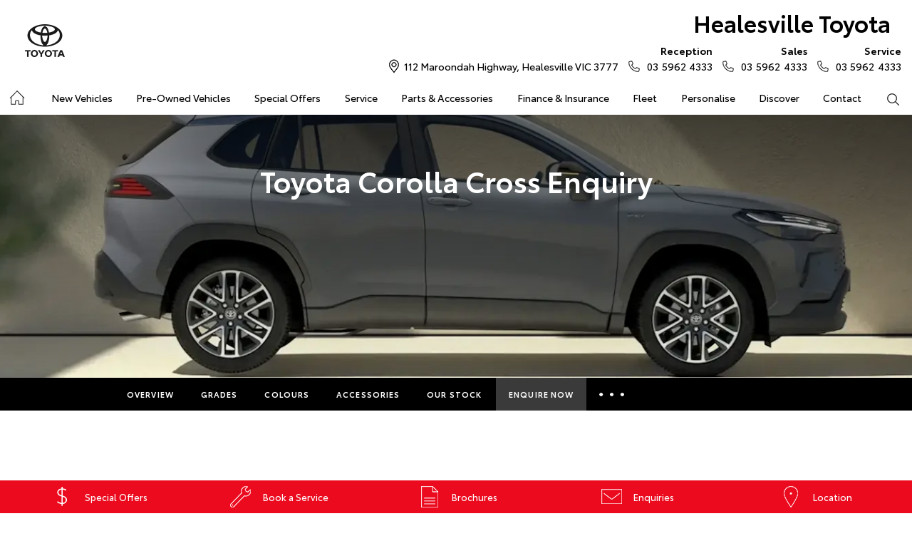

--- FILE ---
content_type: text/html; charset=utf-8
request_url: http://www.healesvilletoyota.com.au/new-vehicles/corollacross/enquire-now/
body_size: 43508
content:

<!DOCTYPE html>
<html lang="en">
<head>
	
	<link rel="preconnect" href="https://cdn.mattaki.com">
	<link rel="preconnect" href="https://www.googletagmanager.com">
    <script type="text/javascript" src="//cdn.mattaki.com/all/js/jquery-3.3.1.min.js"></script>
	<script defer type="text/javascript" src="/combres.axd/siteJs/ae5f577f783ba050f781eb9c84b366aadf0f4284437330a9af9fbd1cfd9abdecec16edaf43d979a03d11a3b48532971769df4f911996ab4b4ea8364bf7f5df21/"></script>
	<link rel="stylesheet" type="text/css" href="/combres.axd/siteCsstoy-4/46c84d408cddadde6167d818873915918c48d364ef3b9df3b96649567885a9dbba3519cd21ca805581f48b1decc2930a669f1f5dba4d96cba8c106c727996d04/"/>

	<meta charset="utf-8" />
	<meta name="viewport" content="width=device-width, initial-scale=1, minimum-scale=1" />
	<meta name="format-detection" content="telephone=no" />
	<meta name="application-name" content="Healesville Toyota" />
	<meta name="msapplication-TileColor" content="#FFFFFF" />
	<meta name="msapplication-TileImage" content="/images/favtile.png" />
	
	

	<link rel="canonical" href="http://www.healesvilletoyota.com.au/new-vehicles/corollacross/enquire-now/"/>
		
	<!-- start Panalysis modifications -->
	<!-- start data layer -->
	<script>
	    var dataLayer = dataLayer || [];
	</script>
	<!-- end data layer -->
	<!-- end Panalysis modifications -->

	<title>Toyota Corolla Cross Enquiry | Healesville Toyota</title>
	<meta name="description" content="Enquire now about the Toyota Corolla Cross and a friendly member of staff from Healesville Toyota will get in touch with you as soon as possible.">
	
		<meta property="og:title" content="Toyota Corolla Cross Enquiry | Healesville Toyota" />
		
		<meta property="og:description" content="Enquire now about the Toyota Corolla Cross and a friendly member of staff from Healesville Toyota will get in touch with you as soon as possible." />
		
		<meta property="og:type" content="website" />
		<meta property="og:url" content="http://www.healesvilletoyota.com.au/new-vehicles/corollacross/enquire-now/" />
		
		<meta property="og:site_name" content="Healesville Toyota" />
		
	

<!-- Dealer's Google Tag Manager(s) -->

		<script>(function (w, d, s, l, i) {
			w[l] = w[l] || []; w[l].push({
				'gtm.start':
				new Date().getTime(), event: 'gtm.js'
			}); var f = d.getElementsByTagName(s)[0],
			j = d.createElement(s), dl = l != 'dataLayer' ? '&l=' + l : ''; j.async = true; j.src =
			'//www.googletagmanager.com/gtm.js?id=' + i + dl; f.parentNode.insertBefore(j, f);
		})(window, document, 'script', 'dataLayer', 'GTM-KKCPFL');</script>
	
<!-- Dealer's Google Tag Manager(s) -->

	
	<script>
		dataLayer.push({
			'vehicleFranchise': 'Toyota',
			'vehicleModel': 'Corolla Cross'
			
			, 'formName': 'New Vehicle Enquiry',
			'formStatus': 'viewed'
			
		});
	</script>
	
</head>
<body id="pageBody" class="pgVehicleDetail">
	

<!-- Dealer's Google Tag Manager(s) -->
 <noscript><iframe src="//www.googletagmanager.com/ns.html?id=GTM-KKCPFL" height="0" width="0" style="display:none;visibility:hidden"></iframe></noscript>
	
<!-- End Dealer's Google Tag Manager(s) -->

	







<div class='sideIconsRhs fixedSideIconContainer hiddenMobileOnly'>
	<ul>
			<li>
				<a href='/special-offers/' ><i class='iconSpecial'></i><span class="text">Special Offers</span></a>
			</li>
			<li>
				<a href='https://healesvilletoyota.dealer.toyota.com.au/service/booking/' ><i class='iconService'></i><span class="text">Book a Service</span></a>
			</li>
			<li>
				<a href='/brochures/' ><i class='iconBrochure'></i><span class="text">Brochures</span></a>
			</li>
			<li>
				<a href='/enquiries/' ><i class='iconContact'></i><span class="text">Enquiries</span></a>
			</li>
			<li>
				<a href='/our-location/' ><i class='iconLocation'></i><span class="text">Location</span></a>
			</li></ul>
</div>
<div class='sideIconsRhs fixedSideIconContainer hiddenTabletOnly hiddenDesktop'>
	<ul>
			<li>
				<a href='/special-offers/' ><i class='iconSpecial'></i><span class="text">Special Offers</span></a>
			</li>
			<li>
				<a href='https://healesvilletoyota.dealer.toyota.com.au/service/booking/' ><i class='iconService'></i><span class="text">Book a Service</span></a>
			</li>
			<li>
				<a href='/brochures/' ><i class='iconBrochure'></i><span class="text">Brochures</span></a>
			</li></ul>
</div>



	<!-- header container begin -->
	<div id="headerContainer">
		

<div class="headerBranding">
	

	<div class="brandingContainer">	
		<div class="branding">
			<a id="manufacturerLogo" href="/" title="Healesville Toyota"></a>
			

			<a id="dealerLogo" href="/" title="Healesville Toyota">
				Healesville Toyota
				
			</a>
			
			<div id="btnToggleTabletNav">Menu <i></i></div>
			<div class="printLogo"><img src="/images/logo-print.png" alt="Healesville Toyota Logo" /></div>
			
		</div>
	</div>
</div>

<div class="headerMobileNav">
	<div class="mobileNavContainer">

		<div id="mobileNav">
			<a class="btnCall" href="tel:03 5962 4333">Call Us <i class="iconMobile"></i></a>
			<a class="btnLocation" href="/enquiries/">Location <i class="iconMarker"></i></a>
			<button id="btnToggleMobileNav">Menu <i class="iconMenu"></i></button>
		</div>

	</div>
</div>

		<div class="headerNav">
			

<div class="coreNav">
	<div class="navContainer">

		<!-- nav begin -->
		<ol id="nav">
			
			<li id="navHome"><a href="/?referring_cta=primary_header" class="navTab">Home</a></li>
			
					
						<li id="navPassenger">

							<a href="/new-vehicles/?referring_cta=primary_header" class="navTab">New Vehicles</a>
							<div class="vehicleDropDown">
								<div class="ddVehicles">
									<ol class="ddVehiclesList nvs">
										<li class='hoveringCat'>
<a href='/new-vehicles/cars/?referring_cta=secondary_header' class='ddCatTab'>Cars</a>
<div class='ddCat'><div class='ddVehicle'>
<h4>Yaris</h4>
<a class='thumb' href='https://healesvilletoyota.dealer.toyota.com.au/new-vehicles-all/yaris?referring_cta=secondary_header'><img alt='Yaris' class='lozad' data-src='//cdn.rotorint.com/Yaris/2025_03_Mar/e/360/png/lo/519x292/SPN_YAR_0102SRFG113S02460C1_comp_004.png' /></a>
<div class='desc'><p>Big inside, small on the outside.</p></div>
<div class='actions'>
<a class='btn' href='/new-vehicles/yaris?referring_cta=secondary_header'>Explore</a><a class='btnDark' href='https://healesvilletoyota.dealer.toyota.com.au/new-vehicles-all/yaris?referring_cta=secondary_header'>Our Stock</a></div>
</div>
<div class='ddVehicle'>
<h4>Corolla Hatch</h4>
<a class='thumb' href='https://healesvilletoyota.dealer.toyota.com.au/new-vehicles-all/corolla?referring_cta=secondary_header'><img alt='Corolla Hatch' class='lozad' data-src='//cdn.rotorint.com/Corolla/2025_09_Sep_old/e/360/png/lo/519x292/SPN_AUS_0102RCLB204E25120C1_comp_004.png' /></a>
<div class='desc'><p></p></div>
<div class='actions'>
<a class='btn' href='/new-vehicles/corollahatch?referring_cta=secondary_header'>Explore</a><a class='btnDark' href='https://healesvilletoyota.dealer.toyota.com.au/new-vehicles-all/corolla?referring_cta=secondary_header'>Our Stock</a></div>
</div>
<div class='ddVehicle'>
<h4>Corolla Sedan</h4>
<a class='thumb' href='https://healesvilletoyota.dealer.toyota.com.au/new-vehicles-all/corolla-sedan?referring_cta=secondary_header'><img alt='Corolla Sedan' class='lozad' data-src='//cdn.rotorint.com/Corolla/2025_08_Aug/e/360/png/lo/519x292/SPN_CRS_0103T3FB204306660B0_comp_004.png' /></a>
<div class='desc'><p></p></div>
<div class='actions'>
<a class='btn' href='/new-vehicles/corollasedan?referring_cta=secondary_header'>Explore</a><a class='btnDark' href='https://healesvilletoyota.dealer.toyota.com.au/new-vehicles-all/corolla-sedan?referring_cta=secondary_header'>Our Stock</a></div>
</div>
<div class='ddVehicle'>
<h4>Camry</h4>
<a class='thumb' href='https://healesvilletoyota.dealer.toyota.com.au/new-vehicles-all/camry?referring_cta=secondary_header'><img alt='Camry' class='lozad' data-src='//cdn.rotorint.com/Camry/2024_06_Jun/e/360/png/lo/519x292/CAM_SPN_0108X8LA202V03580D0_comp_004.png' /></a>
<div class='desc'><p>Advanced styling inside and out.</p></div>
<div class='actions'>
<a class='btn' href='/new-vehicles/camry?referring_cta=secondary_header'>Explore</a><a class='btnDark' href='https://healesvilletoyota.dealer.toyota.com.au/new-vehicles-all/camry?referring_cta=secondary_header'>Our Stock</a></div>
</div>
<div class='ddVehicle'>
<h4>GR86</h4>
<a class='thumb' href='https://healesvilletoyota.dealer.toyota.com.au/new-vehicles-all/gr86?referring_cta=secondary_header'><img alt='GR86' class='lozad' data-src='//cdn.rotorint.com/GR_86/2023_11_Nov/e/360/png/lo/519x292/SPN_GRS_010DCKAM20L8001230B2_comp_004.png' /></a>
<div class='desc'><p></p></div>
<div class='actions'>
<a class='btn' href='/new-vehicles/gr86?referring_cta=secondary_header'>Explore</a><a class='btnDark' href='https://healesvilletoyota.dealer.toyota.com.au/new-vehicles-all/gr86?referring_cta=secondary_header'>Our Stock</a></div>
</div>
<div class='ddVehicle'>
<h4>GR Supra</h4>
<a class='thumb' href='https://healesvilletoyota.dealer.toyota.com.au/new-vehicles-all/gr-supra?referring_cta=secondary_header'><img alt='GR Supra' class='lozad' data-src='//cdn.rotorint.com/GR_Supra/2025_03_Mar/e/360/png/lo/519x292/SPN_SUP_010D19LB404X02700B0_comp_004.png' /></a>
<div class='desc'><p>A legend reborn.</p></div>
<div class='actions'>
<a class='btn' href='/new-vehicles/grsupra?referring_cta=secondary_header'>Explore</a><a class='btnDark' href='https://healesvilletoyota.dealer.toyota.com.au/new-vehicles-all/gr-supra?referring_cta=secondary_header'>Our Stock</a></div>
</div>
<div class='ddVehicle'>
<h4>GR Corolla</h4>
<a class='thumb' href='https://healesvilletoyota.dealer.toyota.com.au/new-vehicles-all/gr-corolla?referring_cta=secondary_header'><img alt='GR Corolla' class='lozad' data-src='//cdn.rotorint.com/Corolla-GR/2022_10_Oct/e/360/png/lo/519x292/SPN_GRC_0103U5EA201025330G0_comp_004.png' /></a>
<div class='desc'><p></p></div>
<div class='actions'>
<a class='btn' href='/new-vehicles/grcorolla?referring_cta=secondary_header'>Explore</a><a class='btnDark' href='https://healesvilletoyota.dealer.toyota.com.au/new-vehicles-all/gr-corolla?referring_cta=secondary_header'>Our Stock</a></div>
</div>
<div class='ddVehicle'>
<h4>GR Yaris</h4>
<a class='thumb' href='https://healesvilletoyota.dealer.toyota.com.au/new-vehicles-all/gr-yaris?referring_cta=secondary_header'><img alt='GR Yaris' class='lozad' data-src='//cdn.rotorint.com/Yaris-GR/2020_08_Aug/e/360/png/lo/519x292/SPN_YGR_010040EA208B89730G0_comp_004.png' /></a>
<div class='desc'><p></p></div>
<div class='actions'>
<a class='btn' href='/new-vehicles/gryaris?referring_cta=secondary_header'>Explore</a><a class='btnDark' href='https://healesvilletoyota.dealer.toyota.com.au/new-vehicles-all/gr-yaris?referring_cta=secondary_header'>Our Stock</a></div>
</div>
</div>
</li>
<li class=''>
<a href='/new-vehicles/suvs-4wds/?referring_cta=secondary_header' class='ddCatTab'>SUVs & 4WDs</a>
<div class='ddCat'><div class='ddVehicle'>
<h4>Yaris Cross</h4>
<a class='thumb' href='https://healesvilletoyota.dealer.toyota.com.au/new-vehicles-all/yaris-cross?referring_cta=secondary_header'><img alt='Yaris Cross' class='lozad' data-src='//cdn.rotorint.com/Yaris-Cross/2024_01_Jan/e/360/png/lo/519x292/SPN_YRX_0103T3EA204A46960C1_comp_004.png' /></a>
<div class='desc'><p></p></div>
<div class='actions'>
<a class='btn' href='/new-vehicles/yariscross?referring_cta=secondary_header'>Explore</a><a class='btnDark' href='https://healesvilletoyota.dealer.toyota.com.au/new-vehicles-all/yaris-cross?referring_cta=secondary_header'>Our Stock</a></div>
</div>
<div class='ddVehicle'>
<h4>Corolla Cross</h4>
<a class='thumb' href='https://healesvilletoyota.dealer.toyota.com.au/new-vehicles-all/corolla-cross?referring_cta=secondary_header'><img alt='Corolla Cross' class='lozad' data-src='//cdn.rotorint.com/CorollaCross/2025_05_May/e/360/png/lo/519x292/CCR_SPN_0102NKLC20A716010C1_comp_004.png' /></a>
<div class='desc'><p></p></div>
<div class='actions'>
<a class='btn' href='/new-vehicles/corollacross?referring_cta=secondary_header'>Explore</a><a class='btnDark' href='https://healesvilletoyota.dealer.toyota.com.au/new-vehicles-all/corolla-cross?referring_cta=secondary_header'>Our Stock</a></div>
</div>
<div class='ddVehicle'>
<h4>C-HR</h4>
<a class='thumb' href='https://healesvilletoyota.dealer.toyota.com.au/new-vehicles-all/c-hr?referring_cta=secondary_header'><img alt='C-HR' class='lozad' data-src='//cdn.rotorint.com/C-HR/2024_11_Nov/e/360/png/lo/519x292/SPN_CHR_0102TBEB200M50380C1_comp_004.png' /></a>
<div class='desc'><p>Sleek and muscular small SUV.</p></div>
<div class='actions'>
<a class='btn' href='/new-vehicles/c-hr?referring_cta=secondary_header'>Explore</a><a class='btnDark' href='https://healesvilletoyota.dealer.toyota.com.au/new-vehicles-all/c-hr?referring_cta=secondary_header'>Our Stock</a></div>
</div>
<div class='ddVehicle'>
<h4>RAV4</h4>
<a class='thumb' href='https://healesvilletoyota.dealer.toyota.com.au/new-vehicles-all/rav4?referring_cta=secondary_header'><img alt='RAV4' class='lozad' data-src='//cdn.rotorint.com/RAV4/2025_12_Dec/e/360/png/lo/519x292/RAV_SPN_0101L6LA4074604103A_comp_004.png' /></a>
<div class='desc'><p>The SUV for every journey.</p></div>
<div class='actions'>
<a class='btn' href='/new-vehicles/rav4?referring_cta=secondary_header'>Explore</a><a class='btnDark' href='https://healesvilletoyota.dealer.toyota.com.au/new-vehicles-all/rav4?referring_cta=secondary_header'>Our Stock</a></div>
</div>
<div class='ddVehicle'>
<h4>bZ4X</h4>
<a class='thumb' href='https://healesvilletoyota.dealer.toyota.com.au/new-vehicles-all/bz4x?referring_cta=secondary_header'><img alt='bZ4X' class='lozad' data-src='//cdn.rotorint.com/bZ4X/2023_11_Nov/e/360/png/lo/519x292/SPN_BZ4_0101L5EA106L06960C0_comp_004.png' /></a>
<div class='desc'><p></p></div>
<div class='actions'>
<a class='btn' href='/new-vehicles/bz4x?referring_cta=secondary_header'>Explore</a><a class='btnDark' href='https://healesvilletoyota.dealer.toyota.com.au/new-vehicles-all/bz4x?referring_cta=secondary_header'>Our Stock</a></div>
</div>
<div class='ddVehicle'>
<h4>Fortuner</h4>
<a class='thumb' href='https://healesvilletoyota.dealer.toyota.com.au/new-vehicles-all/fortuner?referring_cta=secondary_header'><img alt='Fortuner' class='lozad' data-src='//cdn.rotorint.com/Fortuner/2021_08_Aug/e/360/png/lo/519x292/SPN_FTN_010040FN222U84860DU_comp_004.png' /></a>
<div class='desc'><p>Tough to the task.</p></div>
<div class='actions'>
<a class='btn' href='/new-vehicles/fortuner?referring_cta=secondary_header'>Explore</a><a class='btnDark' href='https://healesvilletoyota.dealer.toyota.com.au/new-vehicles-all/fortuner?referring_cta=secondary_header'>Our Stock</a></div>
</div>
<div class='ddVehicle'>
<h4>Kluger</h4>
<a class='thumb' href='https://healesvilletoyota.dealer.toyota.com.au/new-vehicles-all/kluger?referring_cta=secondary_header'><img alt='Kluger' class='lozad' data-src='//cdn.rotorint.com/Kluger/2024_11_Nov/e/360/png/lo/519x292/SPN_KLU_0101G3FB207T931201A_comp_004.png' /></a>
<div class='desc'><p>The ultimate family SUV.</p></div>
<div class='actions'>
<a class='btn' href='/new-vehicles/kluger?referring_cta=secondary_header'>Explore</a><a class='btnDark' href='https://healesvilletoyota.dealer.toyota.com.au/new-vehicles-all/kluger?referring_cta=secondary_header'>Our Stock</a></div>
</div>
<div class='ddVehicle'>
<h4>LandCruiser Prado</h4>
<a class='thumb' href='https://healesvilletoyota.dealer.toyota.com.au/new-vehicles-all/prado?referring_cta=secondary_header'><img alt='LandCruiser Prado' class='lozad' data-src='//cdn.rotorint.com/Prado/2024_06_Jun/e/360/png/lo/519x292/SPN_PRD_0102ZCLB204C072905B_comp_004.png' /></a>
<div class='desc'><p></p></div>
<div class='actions'>
<a class='btn' href='/new-vehicles/landcruiserprado?referring_cta=secondary_header'>Explore</a><a class='btnDark' href='https://healesvilletoyota.dealer.toyota.com.au/new-vehicles-all/prado?referring_cta=secondary_header'>Our Stock</a></div>
</div>
<div class='ddVehicle'>
<h4>LandCruiser 300</h4>
<a class='thumb' href='https://healesvilletoyota.dealer.toyota.com.au/new-vehicles-all/landcruiser-300?referring_cta=secondary_header'><img alt='LandCruiser 300' class='lozad' data-src='//cdn.rotorint.com/LandCruiser_300/2021_07_Jul/e/360/png/lo/519x292/SPN_LC3_0104V8FB205E55200B0_comp_004.png' /></a>
<div class='desc'><p></p></div>
<div class='actions'>
<a class='btn' href='/new-vehicles/landcruiser300?referring_cta=secondary_header'>Explore</a><a class='btnDark' href='https://healesvilletoyota.dealer.toyota.com.au/new-vehicles-all/landcruiser-300?referring_cta=secondary_header'>Our Stock</a></div>
</div>
</div>
</li>
<li class=''>
<a href='/new-vehicles/utes-vans/?referring_cta=secondary_header' class='ddCatTab'>Utes & Vans</a>
<div class='ddCat'><div class='ddVehicle'>
<h4>HiLux</h4>
<a class='thumb' href='https://healesvilletoyota.dealer.toyota.com.au/new-vehicles-all/hilux?referring_cta=secondary_header'><img alt='HiLux' class='lozad' data-src='//cdn.rotorint.com/HiLux/2025_08_Aug/e/360/png/lo/519x292/HLX_SPN_0103U5FD202U22460JS_comp_004.png' /></a>
<div class='desc'><p>Tough, durable and comfortable.</p></div>
<div class='actions'>
<a class='btn' href='/new-vehicles/hilux?referring_cta=secondary_header'>Explore</a><a class='btnDark' href='https://healesvilletoyota.dealer.toyota.com.au/new-vehicles-all/hilux?referring_cta=secondary_header'>Our Stock</a></div>
</div>
<div class='ddVehicle'>
<h4>LandCruiser 70</h4>
<a class='thumb' href='https://healesvilletoyota.dealer.toyota.com.au/new-vehicles-all/landcruiser-70?referring_cta=secondary_header'><img alt='LandCruiser 70' class='lozad' data-src='//cdn.rotorint.com/LandCruiser_70/2024_10_Oct/e/360/png/lo/519x292/L70_SPN_0601F7LB107215880A1_comp_004.png' /></a>
<div class='desc'><p>The legendary workhorse.</p></div>
<div class='actions'>
<a class='btn' href='/new-vehicles/landcruiser70?referring_cta=secondary_header'>Explore</a><a class='btnDark' href='https://healesvilletoyota.dealer.toyota.com.au/new-vehicles-all/landcruiser-70?referring_cta=secondary_header'>Our Stock</a></div>
</div>
<div class='ddVehicle'>
<h4>HiAce</h4>
<a class='thumb' href='https://healesvilletoyota.dealer.toyota.com.au/new-vehicles-all/hiace?referring_cta=secondary_header'><img alt='HiAce' class='lozad' data-src='//cdn.rotorint.com/HiAce/2020_06_Jun/e/360/png/lo/519x292/SPN_HIA_VAN058FA119643220B0_comp_A17.009.png' /></a>
<div class='desc'><p>Professional and reliable.</p></div>
<div class='actions'>
<a class='btn' href='/new-vehicles/hiace?referring_cta=secondary_header'>Explore</a><a class='btnDark' href='https://healesvilletoyota.dealer.toyota.com.au/new-vehicles-all/hiace?referring_cta=secondary_header'>Our Stock</a></div>
</div>
<div class='ddVehicle'>
<h4>Tundra</h4>
<a class='thumb' href='https://healesvilletoyota.dealer.toyota.com.au/new-vehicles-all/tundra?referring_cta=secondary_header'><img alt='Tundra' class='lozad' data-src='//cdn.rotorint.com/Tundra/2023_08_Aug/e/360/png/lo/519x292/SPN_TUN_0101G3EA2186726411_compcrop_004.png' /></a>
<div class='desc'><p></p></div>
<div class='actions'>
<a class='btn' href='/new-vehicles/tundra?referring_cta=secondary_header'>Explore</a><a class='btnDark' href='https://healesvilletoyota.dealer.toyota.com.au/new-vehicles-all/tundra?referring_cta=secondary_header'>Our Stock</a></div>
</div>
<div class='ddVehicle'>
<h4>Coaster</h4>
<a class='thumb' href='https://healesvilletoyota.dealer.toyota.com.au/new-vehicles-all/coaster?referring_cta=secondary_header'><img alt='Coaster' class='lozad' data-src='//cdn.rotorint.com/Coaster/2017_01_Jan/e/360/png/lo/519x292/2017-01_COASTER_FWD_BUS_DIESEL_DELUXE_00_058_FrenchVanilla_e360_009.png' /></a>
<div class='desc'><p>Comfort and versatility.</p></div>
<div class='actions'>
<a class='btn' href='/new-vehicles/coaster?referring_cta=secondary_header'>Explore</a><a class='btnDark' href='https://healesvilletoyota.dealer.toyota.com.au/new-vehicles-all/coaster?referring_cta=secondary_header'>Our Stock</a></div>
</div>
</div>
</li>

									</ol>
								</div>

								<div class="navSupplementaryLinks">
									<a id="mainNav_rptrSections_ctl00_hlOurStock" class="red" href="https://healesvilletoyota.dealer.toyota.com.au/new-vehicles/dealer-stock/?referring_cta=secondary_header"><i class="icon iconStock"></i>Our Stock</a>
										<a href="/service/m/toyota-warranty-advantage/?referring_cta=secondary_header"><i class="icon iconLink"></i>Toyota Warranty Advantage</a>
										<a href="/enquiries/?referring_cta=secondary_header"><i class="icon iconEnquiry"></i>Enquiries</a>
									
								</div>
							</div>
						</li>
					

					
				
					

					
						<li id="navPreOwned" >
							<a href="/used-car/list/?referring_cta=primary_header" id="mainNav_rptrSections_ctl01_lnkSection" class="navTab">Pre-Owned Vehicles</a>
								<div class="dropDown">
									<ol class="navDropDownList">
										
												
													<li><a href="/used-car/list/?referring_cta=secondary_header" id="mainNav_rptrSections_ctl01_rptrPages_ctl00_lnkPage">Pre-Owned Vehicles</a></li>
												
											
												
													<li><a href="https://healesvilletoyota.dealer.toyota.com.au/demonstrators/?referring_cta=secondary_header" id="mainNav_rptrSections_ctl01_rptrPages_ctl01_lnkPage">Demo Vehicles</a></li>
												
											
												
													<li><a href="/pre-owned/m/toyota-certified-pre-owned-vehicles/?referring_cta=secondary_header" id="mainNav_rptrSections_ctl01_rptrPages_ctl02_lnkPage">Toyota Certified Pre-Owned Vehicles</a></li>
												
											
												
													<li><a href="/pre-owned/m/about-toyota-certified-pre-owned-vehicles/?referring_cta=secondary_header" id="mainNav_rptrSections_ctl01_rptrPages_ctl03_lnkPage">About Toyota Certified Pre-Owned Vehicles</a></li>
												
											
												
													<li><a href="https://healesvilletoyota.dealer.toyota.com.au/sellmycar/?referring_cta=secondary_header" id="mainNav_rptrSections_ctl01_rptrPages_ctl04_lnkPage">Sell My Car</a></li>
												
											
												
													<li><a href="/pre-owned/m/buyers-tips/?referring_cta=secondary_header" id="mainNav_rptrSections_ctl01_rptrPages_ctl05_lnkPage">Buyer's Tips</a></li>
												
											
									</ol>

									<div class="dropDownSupportLinks">
										<a href="/enquiries/used-vehicle-enquiry/?referring_cta=secondary_header" id="mainNav_rptrSections_ctl01_lnlEnquiriesLink"><i class="icon iconEnquiry"></i>Enquiries</a><a href="/our-location/department-location/used-vehicles/?referring_cta=secondary_header" id="mainNav_rptrSections_ctl01_lnkDepartmentLocation"><i class="icon iconMarker"></i>
											<span id="mainNav_rptrSections_ctl01_lblLocation">Our Location</span></a>
									</div>
								</div>
							
						</li>
					
				
					

					
						<li id="navOffers" >
							<a href="/special-offers/m/toyota-special-offers/?referring_cta=primary_header" id="mainNav_rptrSections_ctl02_lnkSection" class="navTab">Special Offers</a>
								<div class="dropDown">
									<ol class="navDropDownList">
										
												
													<li><a href="/special-offers/m/toyota-special-offers/?referring_cta=secondary_header" id="mainNav_rptrSections_ctl02_rptrPages_ctl00_lnkPage">Toyota Special Offers</a></li>
												
											
												
													<li><a href="https://healesvilletoyota.dealer.toyota.com.au/new-vehicles/dealer-specials?referring_cta=secondary_header" id="mainNav_rptrSections_ctl02_rptrPages_ctl01_lnkPage">Local Special Offers</a></li>
												
											
									</ol>

									<div class="dropDownSupportLinks">
										<a href="/enquiries/special-offers-enquiry/?referring_cta=secondary_header" id="mainNav_rptrSections_ctl02_lnlEnquiriesLink"><i class="icon iconEnquiry"></i>Enquiries</a><a href="/our-location/?referring_cta=secondary_header" id="mainNav_rptrSections_ctl02_lnkDepartmentLocation"><i class="icon iconMarker"></i>
											<span id="mainNav_rptrSections_ctl02_lblLocation">Our Location</span></a>
									</div>
								</div>
							
						</li>
					
				
					

					
						<li id="navService" >
							<a href="https://healesvilletoyota.dealer.toyota.com.au/service/booking/?referring_cta=primary_header" id="mainNav_rptrSections_ctl03_lnkSection" class="navTab">Service</a>
								<div class="dropDown">
									<ol class="navDropDownList">
										
												
													<li><a href="https://healesvilletoyota.dealer.toyota.com.au/service/booking/?referring_cta=secondary_header" id="mainNav_rptrSections_ctl03_rptrPages_ctl00_lnkPage">Book a Service</a></li>
												
											
												
													<li><a href="/enquiries/service-enquiry/?referring_cta=secondary_header" id="mainNav_rptrSections_ctl03_rptrPages_ctl01_lnkPage">Service Enquiries</a></li>
												
											
												
													<li><a href="/service/m/toyota-recalls/?referring_cta=secondary_header" id="mainNav_rptrSections_ctl03_rptrPages_ctl02_lnkPage">Toyota Recalls</a></li>
												
											
												
													<li><a href="/service/m/toyota-genuine-service/?referring_cta=secondary_header" id="mainNav_rptrSections_ctl03_rptrPages_ctl03_lnkPage">Toyota Genuine Service</a></li>
												
											
									</ol>

									<div class="dropDownSupportLinks">
										<a href="/enquiries/service-enquiry/?referring_cta=secondary_header" id="mainNav_rptrSections_ctl03_lnlEnquiriesLink"><i class="icon iconEnquiry"></i>Enquiries</a><a href="/our-location/department-location/service/?referring_cta=secondary_header" id="mainNav_rptrSections_ctl03_lnkDepartmentLocation"><i class="icon iconMarker"></i>
											<span id="mainNav_rptrSections_ctl03_lblLocation">Our Location</span></a>
									</div>
								</div>
							
						</li>
					
				
					

					
						<li id="navPartsAccessories" >
							<a href="/parts-and-accessories/m/toyota-genuine-parts/?referring_cta=primary_header" id="mainNav_rptrSections_ctl04_lnkSection" class="navTab">Parts & Accessories</a>
								<div class="dropDown">
									<ol class="navDropDownList">
										
												
													<li><a href="/parts-and-accessories/m/toyota-genuine-parts/?referring_cta=secondary_header" id="mainNav_rptrSections_ctl04_rptrPages_ctl00_lnkPage">Toyota Genuine Parts</a></li>
												
											
												
													<li><a href="https://healesvilletoyota.dealer.toyota.com.au/toyota-for-you/home?referring_cta=secondary_header" id="mainNav_rptrSections_ctl04_rptrPages_ctl01_lnkPage">Accessorise Your Toyota</a></li>
												
											
												
													<li><a href="/enquiries/parts-and-accessories-enquiry/?referring_cta=secondary_header" id="mainNav_rptrSections_ctl04_rptrPages_ctl02_lnkPage">Parts Enquiry</a></li>
												
											
									</ol>

									<div class="dropDownSupportLinks">
										<a href="/enquiries/parts-and-accessories-enquiry/?referring_cta=secondary_header" id="mainNav_rptrSections_ctl04_lnlEnquiriesLink"><i class="icon iconEnquiry"></i>Enquiries</a><a href="/our-location/department-location/parts-and-accessories/?referring_cta=secondary_header" id="mainNav_rptrSections_ctl04_lnkDepartmentLocation"><i class="icon iconMarker"></i>
											<span id="mainNav_rptrSections_ctl04_lblLocation">Our Location</span></a>
									</div>
								</div>
							
						</li>
					
				
					

					
						<li id="navFinanceInsurance" >
							<a href="/finance-and-insurance/m/finance/?referring_cta=primary_header" id="mainNav_rptrSections_ctl05_lnkSection" class="navTab">Finance & Insurance</a>
								<div class="dropDown">
									<ol class="navDropDownList">
										
												
													<li><a href="/finance-and-insurance/m/finance/?referring_cta=secondary_header" id="mainNav_rptrSections_ctl05_rptrPages_ctl00_lnkPage">About Finance at Healesville Toyota</a></li>
												
											
												
													<li><a href="https://healesvilletoyota.dealer.toyota.com.au/finance/car-loan-calculator/?referring_cta=secondary_header" id="mainNav_rptrSections_ctl05_rptrPages_ctl01_lnkPage">Toyota Personalised Repayments</a></li>
												
											
												
													<li><a href="https://healesvilletoyota.dealer.toyota.com.au/finance/full-service-lease?referring_cta=secondary_header" id="mainNav_rptrSections_ctl05_rptrPages_ctl02_lnkPage">Full-Service Lease</a></li>
												
											
												
													<li><a href="https://healesvilletoyota.dealer.toyota.com.au/finance/used-car/?referring_cta=secondary_header" id="mainNav_rptrSections_ctl05_rptrPages_ctl03_lnkPage">Used Car Finance</a></li>
												
											
												
													<li><a href="https://healesvilletoyota.dealer.toyota.com.au/finance/car-insurance?referring_cta=secondary_header" id="mainNav_rptrSections_ctl05_rptrPages_ctl04_lnkPage">Get a Toyota Car Insurance Quote</a></li>
												
											
												
													<li><a href="/finance-and-insurance/m/toyota-access/?referring_cta=secondary_header" id="mainNav_rptrSections_ctl05_rptrPages_ctl05_lnkPage">Toyota Access</a></li>
												
											
												
													<li><a href="https://healesvilletoyota.dealer.toyota.com.au/finance/finance-for-farmers?referring_cta=secondary_header" id="mainNav_rptrSections_ctl05_rptrPages_ctl06_lnkPage">Finance for Farmers</a></li>
												
											
									</ol>

									<div class="dropDownSupportLinks">
										<a href="/enquiries/finance-enquiry/?referring_cta=secondary_header" id="mainNav_rptrSections_ctl05_lnlEnquiriesLink"><i class="icon iconEnquiry"></i>Enquiries</a><a href="/our-location/department-location/finance-and-insurance/?referring_cta=secondary_header" id="mainNav_rptrSections_ctl05_lnkDepartmentLocation"><i class="icon iconMarker"></i>
											<span id="mainNav_rptrSections_ctl05_lblLocation">Our Location</span></a>
									</div>
								</div>
							
						</li>
					
				
					

					
						<li id="navFleet" >
							<a href="/fleet/m/fleet/?referring_cta=primary_header" id="mainNav_rptrSections_ctl06_lnkSection" class="navTab">Fleet</a>
								<div class="dropDown">
									<ol class="navDropDownList">
										
												
													<li><a href="/fleet/m/fleet/?referring_cta=secondary_header" id="mainNav_rptrSections_ctl06_rptrPages_ctl00_lnkPage">About Fleet</a></li>
												
											
												
													<li><a href="/enquiries/fleet-enquiry/?referring_cta=secondary_header" id="mainNav_rptrSections_ctl06_rptrPages_ctl01_lnkPage">Fleet Enquiries</a></li>
												
											
									</ol>

									<div class="dropDownSupportLinks">
										<a href="/enquiries/fleet-enquiry/?referring_cta=secondary_header" id="mainNav_rptrSections_ctl06_lnlEnquiriesLink"><i class="icon iconEnquiry"></i>Enquiries</a><a href="/our-location/department-location/fleet/?referring_cta=secondary_header" id="mainNav_rptrSections_ctl06_lnkDepartmentLocation"><i class="icon iconMarker"></i>
											<span id="mainNav_rptrSections_ctl06_lblLocation">Our Location</span></a>
									</div>
								</div>
							
						</li>
					
				
					

					
						<li id="navPersonalise" >
							<a href="https://healesvilletoyota.dealer.toyota.com.au/toyota-for-you/vehicle-selection?SC=37006&referring_cta=primary_header" id="mainNav_rptrSections_ctl07_lnkSection" class="navTab">Personalise</a>
						</li>
					
				
					

					
						<li id="navDiscover" >
							<a href="/about-us/about-us/?referring_cta=primary_header" id="mainNav_rptrSections_ctl08_lnkSection" class="navTab">Discover</a>
								<div class="dropDown">
									<ol class="navDropDownList">
										
												
													<li><a href="/about-us/about-us/?referring_cta=secondary_header" id="mainNav_rptrSections_ctl08_rptrPages_ctl00_lnkPage">About Us</a></li>
												
											
												
													<li><a href="/new-vehicles/toyota-connected-services/connected/?referring_cta=secondary_header" id="mainNav_rptrSections_ctl08_rptrPages_ctl01_lnkPage">Toyota Connected Services</a></li>
												
											
												
													<li><a href="/brand-value/m/mytoyota-connect/?referring_cta=secondary_header" id="mainNav_rptrSections_ctl08_rptrPages_ctl02_lnkPage">myToyota Connect App</a></li>
												
											
												
													<li><a href="/new-vehicles/toyota-safety-sense/?referring_cta=secondary_header" id="mainNav_rptrSections_ctl08_rptrPages_ctl03_lnkPage">Toyota Safety Sense</a></li>
												
											
												
													<li><a href="/service/m/toyota-warranty-advantage/?referring_cta=secondary_header" id="mainNav_rptrSections_ctl08_rptrPages_ctl04_lnkPage">Toyota Warranty Advantage</a></li>
												
											
												
													<li><a href="/new-vehicles/hybrid/technology/?referring_cta=secondary_header" id="mainNav_rptrSections_ctl08_rptrPages_ctl05_lnkPage">Hybrid Electric</a></li>
												
											
												
													<li><a href="/enquiries/careers-enquiry/?referring_cta=secondary_header" id="mainNav_rptrSections_ctl08_rptrPages_ctl06_lnkPage">Careers</a></li>
												
											
									</ol>

									<div class="dropDownSupportLinks">
										<a href="/enquiries/general-enquiry/?referring_cta=secondary_header" id="mainNav_rptrSections_ctl08_lnlEnquiriesLink"><i class="icon iconEnquiry"></i>Enquiries</a><a href="/our-location/?referring_cta=secondary_header" id="mainNav_rptrSections_ctl08_lnkDepartmentLocation"><i class="icon iconMarker"></i>
											<span id="mainNav_rptrSections_ctl08_lblLocation">Our Location</span></a>
									</div>
								</div>
							
						</li>
					
				
					

					
						<li id="navEnquiries" >
							<a href="/enquiries/location/healesville/?referring_cta=primary_header" id="mainNav_rptrSections_ctl09_lnkSection" class="navTab">Contact</a>
								<div class="dropDown">
									<ol class="navDropDownList">
										
												
													<li><a href="/enquiries/?referring_cta=secondary_header" id="mainNav_rptrSections_ctl09_rptrPages_ctl00_lnkPage">Contact Us</a></li>
												
											
												
													<li><a href="/our-location/?referring_cta=secondary_header" id="mainNav_rptrSections_ctl09_rptrPages_ctl01_lnkPage">Our Location</a></li>
												
											
												
													<li><a href="/enquiries/general-enquiry-link/?referring_cta=secondary_header" id="mainNav_rptrSections_ctl09_rptrPages_ctl02_lnkPage">General Enquiries</a></li>
												
											
												
													<li><a href="/enquiries/complaint-handling/?referring_cta=secondary_header" id="mainNav_rptrSections_ctl09_rptrPages_ctl03_lnkPage">Complaint Handling Process</a></li>
												
											
												
													<li><a href="/enquiries/customer-feedback/?referring_cta=secondary_header" id="mainNav_rptrSections_ctl09_rptrPages_ctl04_lnkPage">Feedback</a></li>
												
											
												
													<li><a href="/enquiries/testimonial-submission/?referring_cta=secondary_header" id="mainNav_rptrSections_ctl09_rptrPages_ctl05_lnkPage">Customer Reviews</a></li>
												
											
												
													<li><a href="/our-team/?referring_cta=secondary_header" id="mainNav_rptrSections_ctl09_rptrPages_ctl06_lnkPage">Our Team</a></li>
												
											
									</ol>

									<div class="dropDownSupportLinks">
										<a href="/enquiries/general-enquiry/?referring_cta=secondary_header" id="mainNav_rptrSections_ctl09_lnlEnquiriesLink"><i class="icon iconEnquiry"></i>Enquiries</a><a href="/our-location/?referring_cta=secondary_header" id="mainNav_rptrSections_ctl09_lnkDepartmentLocation"><i class="icon iconMarker"></i>
											<span id="mainNav_rptrSections_ctl09_lblLocation">Our Location</span></a>
									</div>
								</div>
							
						</li>
					
				
			<li id="navSearch" class="">
				<button class="navTab"><i class="icon"></i>Search</button>
				<div class="dropDown" style="">
					<div class="navDropSearch">
						<input type="text" class="inputText" placeholder="Search Healesville Toyota" id="txtKeywordOnMainNav" name="txtKeywordOnMainNav" autofocus>
						<input type="submit" value="Search" class="inputSubmit" id="btnSearchButtonOnMainNav" name="btnSearchButtonOnMainNav">
					</div>
				</div>
			</li>
		</ol>
		<!-- nav end -->

		<div id="navOverlay"></div>

	</div>
</div>

			
<div class="secondaryNav">
	<div class="subNavContainer">
		<ol id="subNav">
			
			<li class="navOurLocation"><a href="/our-location/" id="secondaryNav_rptrSections_ctl00_lnkSection">112 Maroondah Highway, Healesville VIC 3777</a> </li>
			
		
				<li class="phone"><a href="/our-location/healesville/"><i class="icon"></i><small>Reception</small>03 5962 4333</a></li>
			<li class="phone"><a href="/our-location/healesville/new-vehicles"><i class="icon"></i><small>Sales</small>03 5962 4333</a></li>
                <li class="phone"><a href="/our-location/healesville/service"><i class="icon"></i><small>Service</small>03 5962 4333</a></li>
		</ol>
	</div>
</div>

		</div>
	</div>
	<!-- header container end -->
	

	
		<div id="vmSecondaryHero" class="vmSecondaryHero">
			<div id="heroBanners">
				
<div id="lcpBannerSlide">
	<div class="carousel-cell" style="background-image: url('https://cdn.mattaki.com/toyota/page-hero-banner/02063c69-623d-479a-8234-75244f0b7500/196bc896-b934-4262-ae10-bf7dedada266.webp')"></div>
	
</div>

<div class="vueapp">
	<banner-carousel
		:video-on-mobile="false"
		:carousel-data='[{"IsFromMattaki":true,"BucketName":"toyota","BannerId":"02063c69-623d-479a-8234-75244f0b7500","HeroBannerType":1,"BannerData":{"ImageFileName":"196bc896-b934-4262-ae10-bf7dedada266.webp","PlaceHolderImageFileName":null,"Mp4FileName":null,"WebmFileName":null}}]'
		:is-homepage="false"
		:show-carousel-dots="false"
		:is-multi-slide="true"
	/>
</div>
		
			</div>
			
			<h1 class="pageTitle">
				Toyota Corolla Cross Enquiry
			</h1>
			
		</div>
	
    

	<!-- site tools begin -->
	
	<!-- site tools end -->

	
		<div class="vmSecondaryNav">
			<ul class="vehicleNav">
				<li><a class="vmNavA" href="/new-vehicles/corollacross/"><i class="iconGeneric"></i>Overview</a></li>
<li><a class="vmNavA" href="/new-vehicles/corollacross/grades/"><i class="iconGrades"></i>Grades</a></li>
<li><a class="vmNavA" href="/new-vehicles/corollacross/colours/"><i class="iconColours"></i>Colours</a></li>
<li><a class="vmNavA" href="/new-vehicles/corollacross/accessories/"><i class="iconAccessories"></i>Accessories</a></li>
<li><a class="vmNavA" href="https://healesvilletoyota.dealer.toyota.com.au/new-vehicles-all/corolla-cross"><i class="iconStock"></i>Our Stock</a></li>
<li class='currentSection'><a class="vmNavA" href="/new-vehicles/corollacross/enquire-now/?make=Toyota&model=Corolla Cross"><i class="iconEnquire"></i>Enquire Now</a></li>
<li class="vmNavItemMore">
		<a class="vmNavA"><i class="iconMore"></i>More</a>
		<div class="vmSecDropDown">
		<ol class="vmDropDownList"><li><a href="/enquiries/insurance-enquiry/">Insurance Enquiries</a></li><li><a href="/finance-and-insurance/loan-calculator/">Finance Calculators</a></li><li><a href="/enquiries/finance-enquiry/">Finance Enquiries</a></li><li><a href="/finance-and-insurance/">Toyota Access</a></li>		</ol>		</div></li>
			</ul>
		</div>
		<div class="vmSecDropDownMobile">
			<ol class="vmSecDropDownList">
				<li><a href="/enquiries/insurance-enquiry/">Insurance Enquiries</a></li><li><a href="/finance-and-insurance/loan-calculator/">Finance Calculators</a></li><li><a href="/enquiries/finance-enquiry/">Finance Enquiries</a></li><li><a href="/finance-and-insurance/">Toyota Access</a></li>
			</ol>
		</div>
	


	<!-- content begin -->
	<form name="forms" method="post" action="./" onsubmit="javascript:return WebForm_OnSubmit();" id="forms">
<div>
<input type="hidden" name="contentPieces_c7cde8c2ee1645b5b23308e50011eebb_ixiT_answer" id="contentPieces_c7cde8c2ee1645b5b23308e50011eebb_ixiT_answer" value="" />
<input type="hidden" name="contentPieces_c7cde8c2ee1645b5b23308e50011eebb_ixiT_encrypted" id="contentPieces_c7cde8c2ee1645b5b23308e50011eebb_ixiT_encrypted" value="GKHDwPjiCGkc3uG3AxEaFHdblZSSBLrDJBxIyxE1Yeo=" />
<input type="hidden" name="__EVENTTARGET" id="__EVENTTARGET" value="" />
<input type="hidden" name="__EVENTARGUMENT" id="__EVENTARGUMENT" value="" />
<input type="hidden" name="__VIEWSTATE" id="__VIEWSTATE" value="S+L1KtsYXH3Opmeqwop909KI3JJuWLyy+//cZVTuSyq16Tft/xQDN2P2MuMafjafWNqAjhWo2Rk+revytuqHeAC/CfP0Q/L5axz6p3fqAqR0yH1FwbN3RUGA4oSq0h5bKiGNbnFFhmb8x8Iite0s0VtgdYExvNGW22HtVdPlBrw9WPesBBy9QsXQoFpVaeRWmqV/T86bSnhAXKGYDWb21XUpmnakBB+K/QXDsXg/hbCGjb8zKZUhYbBTTiuEa0tjuYcbhDiPzU0Xpb5WWtFG7FbUJ2WDkeUqOnMIMXDNso3bznApAHtWDT8Irhbj1y+NO1lee6EXwVb1TWmwzfyYVgALe07MizZkmH+x+pcv2RWRylpHxdjYejdj//yBCTOSCbmMmuugjTBgT9mMSlk27jHKrjwGhIOerZr7T/2HqmIQNpXH6DVJ/y0t1MD5UlFyMY2TOWqqFSRPTJTaWWi/j6t/NlNDO+UdqS9BBJkY4sULK7CRlD6N+VIj4z3+aFXv0bP41e1sS+yPzYvgx0W/3Mc72p9CZwxAd472/kI4BPtF9gRcguS/GzYZewInBGBWORhaOTsS21tu1eIeeg/[base64]/TtPS4nxzNRXHgweOJFxYn5Ie7TQJEH3NhLLjCshjTwc7VRcPAQT13Xl71b7XhXvhuL0pqxYlK1mLLzmb35R536oxBsLtNYHEO6DHrmU7VF8iVL0Fc4Pua6FFFb1euYizBI8jMY/jm5sSDFtuG80WkF1uTIsTYIlKU7b85b78mnhgrMWK6/j/BON/CKQXEAk2f93jc8xX+T2S4oZe6JayvD5ldH9jlyJxckiXJaQeX6glovXGoHxCEyHdM7JDYHC1nNWYOrZzf1Tz4yi/ArS3IU6Pb/E1RwzC+JyI/ci2djM0ZO2iadEsJXH1CsTexyIl9Kx86/vRjBwPHZBqa/v1d1QeD/zSsgG1AjLxVe52YwLYCabpev60jmMXsBiJ2uqWIBpcbiievj26yuyBDOwpys5CpjEx/x+ljODVCWATMPgL3B/cK0GrCXjLtrYKk43eDJVq0epnn4nDiBFtfzPqDjmiZe3h268dAEKd9YfHqUChECOQgM+B6w2EiGLihWxufwHqPzcI3Gq6LfUr2tANK8+Gs186uqhSXQTS9ZZ5pGV2v39wm/geob5m7nRD3m6dbCVwQnUUl5Q09XiLXYfZfRfaC/lSuZa+QRJPaSvE9c9taXmlbhj3uCrlmLGsICjbWI/YbLWABbXLNwh3LtSD6SzqR6AQ27f0yYjUMpH/nvXPAA+9a8HjwLxtxyob0sUjEfLQza+8ikA9WLPPgCa2mz13Fpu+4Kb3WmHQyoZqYF4vOoQMaumuZoQkdnk6g9Lb41tVbIMaBqON6cVstnJPtbNF9j7PEoId9fLnNPaMy/QMMHxMCc10MQzxrORP8z+xIHns+VJpCXi9X1njp/39dMWabQYy17NasnwpWzXXxLdSBv4lpewnnZZEjGHDhdDTyqwOQrugzc2/UjgIBOl6Ewvu3fFmfQOtlLs6nOuDdU0xYpndaZMgIY9vrGaljd4ccYcaXnfv76nu2/8by275cYQag7PS13FWSQ01fgj3DdXLtBLrjVtcWJnQQmpfKee7X8ZmbPKiKjVAxoX0PC4xIhKO4rB7pcOzGnhjgvGsHj74bVKtoyrOH0EikJESqW/M7LmojyOPA6AdtTASjG5ibCixLEYUz+1fb45k4Ljk081A/PAxlAgEVz3na1RuMJaK9jMNf07Qfhb4ED6TuPOLfQwks+uNWX9baTAprnof9Nf2x5q/dltKA7J5NxIQh4zLS51RErW61pDcyEhdzZ0TE5jPxqEH9XXioYeJ9sDT0WSmoximx6Hvkyze3eq5Gy4BvbSwz6DAri5ksmt+NhFiYFwmfWwnoZ9belO1lDsDU98D9rBUe0zDlPcTU7CV93pEZVwCi6QAYI9A756vtSvOFDIneU5hHVFbceUZRChmqjm7LX+vMY6ustC/p/CnyK5SlnJeHa7jVZKRsSYOhFZP3mDiNbRA/aK7zgkjL3IuNgDjgxVDmZbOIWVBj67tzOtdl3NXXsKeHNjkq7FVAzgaO6Ohmv2XJTY5RoHr7Is2kme6/6kAZJgdrwKUoP4FkzOTblxaWlbzg0jXJ444oT9bJUl1NtVL6IBrDIa4ZNVncQbakWRqQGUVJYg2V0Snp44Nf/Nxe4QyPj57l/QMFiIbMuCx6FkaxAg8rPzt0+l/[base64]/0Ms6EZ6ixeYWMYH0Cb/gxvSdnBYUwOdORpH/tH+s0jAsEQumcRJmAjlp94gEk8vVpP6yvQTsoTmN8htTGkn1jnfyqm6/qXz9BCbsd7hHJC9onCrKuLRLRjdu9CsiZjptW6I63ZM56BKsk/PEEvFWwdMlQd3kbOeVG7XH2nrsV9lohzWDVOKhq/doLgf+hsjv6tHtOWPkypH0c3YE8/8ah+Lyjntx9/cRyyVG34ZQuVE6ja6dXuIB46RAMwvg/ujnPPldZF8/NhVsn2wiU48eFnbLpDfGXBjWboJ0M3RBJ3CirvYG5+2+qtNiFK+b9A5fOfAlqAOne1YCDSC2vLrtCZ8CRc/Qd2qs075g9m8SA9wPK5J1McfaQi/8Vg8l7pIB9KvbUYeA3WBMUwuJn5z5yeKNmxBV2/G/m/BrGdiEa0dgCOuSTS1sROMkhJPHUBOV6XPGc1B7m20P5SlqoHQIvcMAucxblJ0cBQiIfLGA2kCEEO771Ut3HN7FUWacXCqXejYrhCoKFVaGXmbWdD1UgSQRBud91OuaLNwTJ2zvPrma0csbS9CeXKwDKR8SyU1S/+JX0vHsrZ+I59S9GbU67rPCVqS6GYeOrsi2F7fzU1uKBCwdvUO71yHvybgWNBb3zInUw3TGtPZK+EV07mljBbqsMtvu47QRubnTwZFVwGLS6v9sh1KCvBPKCi8oh8dZ8LnX8J4iQn0hW33+4lqQK/CK/o9Q14X4nhlVj7sazyJuD2G1ZHKbZk1pLfrJTjrhPHgNL6eTwRKPzEQE4lBBfv6sDWb8C21T18ke+nN7uZf1rV6viDcj6LxbQ63fxS+IdMjK0szq7ueykKIPzfpjOm4A6pDPZtYw9hmtIXVuC952HnigYZdcqmui3hagXkWnFajPBfCvyO0OJAd/U5IauFAsN7IUw2s2OyaUKwnRjPIizzI8B/yTyXSmTiTBQjA10V86rMw295pPLFvohfBYrSKo5353esUCECceKhgi+9lNnHk9WiC7mbIcEssyISv58sPPd8Dp9/1yTNpKngQrMz7O4kcSPQ90IMpnJ9yQG/0mC7HUCWv/87qRXholVTCv1C3tVBDmJuU4AKamyFJSkXZj0OTopyHAS6cD6reo+06evh7I+FZ+3lyrd03mcA6V2vAD5O/PryFT2h3iFxm1kYYzxWxMWTp+xZxzIDdgveppV96cWnoeN+dozPxrO/TkOf8pQc/0o/OVYZhTRb/QYr/4cLxhUNm9LOu16z8Vd6/jMGifk+V12hrbhveswVhmv426cW08pu5J87YOpSvesGL37lgzJBHuCNRr6Vqj40cJBd/w2kMn0BPWJY4mwcnP68b2D/22sqt21koYDjv3KiDuCxakUEp7ceEcaegOJ67UCUu0g9KihL5Svrx6kYSmYW9BCqY7eKkjseuZ4OkaklP2Sidndx420mPEJkHimNcJ/4uci4uCfO0tnSfQExkp9J0sGc4JPHjaw6gwqnE/MSzerzWtNhJsVhz1u5q2bGpODmvssVIy4Gx2dxsmLp5gbsZDw//1CHrFUafit3EwgXoy10IYtm747AvJgegMKaj+rJNYE+6y3oPD58NoFq7i++6avdjuhSmJ7K9T4auLMOw3MQGo6V+r3wk4sJUALKWj1pB06Lo9rqpfvISvpjhNdfvogdH1Ivp/LXC5J0gODzawHBHW/gboo0M5Tdl73c81QTMesdOl13EIcW/y2QT5O63brVzJAFoGbTxvca9aA4sSQgiAfExlv03FPFGyrmKrXrM1YT2HJdrHMazdlmKK2AlJpcnbLfQMLCp7xIDc6RFYVwpxvjyeaq/CeKQPqGr33UqIEFRF8DG8JNNCree7qGZ29tM0T4oNpOU9TiFgVp9N1aA+1OMLQZCDLH2YJVK8x/IDeEc0yiteWTCwml4/eKIavLwc55nRbOjIN4iundes0/8VSJ+ol/No2HlTsgAfkDkhS1AflAR/4QmNRw3o9ZDRpcanuinU3VCuRi248PeyuuQ9WhnhlorU0xnCe2TH7S3kYKnXyERInrREDGnHHYvrf5PmxcN9duxWU/dSnGMbOubs9s9fDqbdxm0Mbe14DQUZ6OctLAVXay30qjkryWA6aZmlYGD0xIvhNSf4h7k1ohx/BIM8uC5+He9lXslTvD+Ka1SJfNS8ErmS2tpXe584YlVC/BpTkwBMGMeCoH+c3vO0kNxzcU0oAQ7Pui/p9H2zy8GRNRl8YoeJq+g3XZ3HtZzwuEraZUUQOle4O932KXrHTeyjx14ACmQws7v752JLKu/rk4IbciXOMserWObNRtFULbxExhgATD0WZP6kteu+yNmwdeAHVCK97/ZLr1g0CfhsuIVoD3PVNUGapZ6eb9SxZCU6QAK/MgaJXl+Zo5ALivYY/smtU8FHuDQJ20DfwpG+7kc1dfIKD0ClJ5Dfrkcl/0rLP+unIOs7qpdsZgKt2OWBvyazNUHJH4dpInNmzlGkyW3NsGURSGrpy3RJQFy5fEZJlN6awiU+uNg8MoST770RuXE+jDeFET1aWp5q9VLBz/DfFtFhwCP7JYwbKUrjJay98daV5es3pnP0p9W/s6B0CqBP24LTh0xYVrvTr2PMqkiDL9I/8iRGMaLPuWEMnT55TuDQxZYrmLkQvgnWovOofsZt+m75Kj9qFhrZohHuybgElkLQLdktycWdpPN7DdT/OHuWSe5c4tcXZcHWET6P/Cmk5D1sJETBMh+ifv00tFJd73CGZIIpQdMLmlz+EQe7PvTL/8z4tShCa7QEXvSiwvm9rFIArx3ykZnIl3BZcsE4jDZmjFxnGGk6BrgUeqW5Kxs2Di+lyPMQmZiBbFIYhf0n4VMhq2rNJNfb09xAnizRMNBCrxCQ71bbBWCUQOHHZEoW3Ijtm3qCQhqdmZesJ5teOyEJ+QIVXpejIs+rxWUMqDW2hbeECdA7xXCgwk6wuF/AHMX/[base64]/5myCUUaKSMH/ZJ3OotZFCe7slXw4tY/QBlvT0w7m+b/m4qZWeT90i1YCzCXLbT9Razycpy5dFcOGodfuHX4QcOyzMHBTX9OWsI1PzePdoPIlCoDCjowk/6D3HrR/bCB46Du/abL3RTTDj6Ns2p8nTouRr5/rWabXlUXp1BcwbO7Jcc5uKM6/tHTWBrOhYMP/V8dJEGxwskZy33A3JOpqAipCpTR4NEujuTnJr+1pJOehFyvJ77IVEPCczEh2dkWpOCJaUXOcw+dRjjwsYKhaWbsUdbrjnx3JiVuZw0tMt2cDHY3KbkTFitJL/[base64]/Zm5NAb9PO4AEytxIR+ElnpP+i7d3ozwTrORhtMvvrzzY2fwgkAwx98cpy7VLi0Z+/aLf12aUoYv2cwDTglcFaIHSWifZtQpaZ6E4vREdyUVF6z3vUlgPPfT/mCX3NQqcHLZ17PhK/QsBZ8aUmp86O2idUrHMSPYH2+0Flf3OzkLr/gHyu6/lbFEFeou/W3ISn7yBCGYLb7bVB++G0seTUfbjqzqSWE3D6UJqzXOP3lkexmj+7jMcSWDOvxXMCfs5SwHDibHXvrlEF5NcI5JimrDYeRPpPWbrN6SwxZ/Pz9EnOIl73O8Pm3+jXS94tp65+ku3sFlSynWb4svKJMySXol6/1SlcY7/[base64]/BWZaZEKbhwmBds8icasxoWxcYhC5+Dx7fWw/[base64]/PZmhqFiVhqmFVsAy8ebP3TUBxBJra8Qu5Fa1MSnXIfqW7cnEfMWMBJg/AXcya6Bei7IBlx+vQArWxh7pjhDWVJnVVRBlA/0S/M+ggfHOP1ZwNt02Q5UupnHv1TpRw7GlPYDuVBLA/fTSnBeE7gPbC9DlGIedE+YfknR+tnA8N9f3uS0aX58LHqelXOah06UCW9yikizBCC09MP6TKuQ5vTHD+hy9sTsxXesr5IQMvpK5m/DyM5G339hXVUFl/JO8ohIgMw1qtD0QDtqiN9wU+HyYrHMa/JSUpUSvCwfIXmQ9WB5gEBWZAmsN1Cn+/s4MqPhTUvN7KBdK5yY4Rg9nVMAv5MsHm2e/GN7hlGp88b3NIPjp4W2CX3tfktXnoPwy8c6rwLV7eLCLJj8VyRje8ksH96eT0GBEcJ6kmKgIgKJUlS/EJmuo5f6Nutukk/KVhe5XSovlW4dxz0OENP/wnwWZ/sZCIibqEwFA9DxcbZu6ThDZPcdZ4v+xwNudVTpDpkPs5iVRk1/pW07rZgkzHbgNfQW7RIYQo1xFSOt69YWGl2Xfz7fgKuweBfxe3ueWn6Ee6Btjaz1Ililng7iEsQ/2DWwHVa0xXxQCRbIiFSVgQMboOUrM39AwbmtHQ/lsS9mZ96Yamw1vKpBWoLWOvXaPubWkrRAqFVykGIikynXvT51+ZStg59N1CB9UI9h9xOZd+9SDXr7ctE/yChkokFsORFP3E9yW/gu3ORz3z7mXfFtE3ncgdpxoOPW/Mvxsbppb4u1ITtcyCp057PtazMyfefyNSKc2fEW3h/vsc+qbIExXIOqZfbpVeE/EjuOoqDYQML/+Y6SRhdIhhu1RywBGVPHeI5Sw3bS0ze1M4/Cj//3u7VXoA0vYpEwophOlY3FIjLYY6iFpVJ779j2OFPMxl9d8cudwNjzkz6UxygQ0F271KoBzhzWFYe46NqA+PLopE6l2u5jbqyX3MwQWYqNcSqQYZZf4BalvqUF1m6LGhujJmIXVHwexDSfdLuITYmIcfNEUsVHRt7jjk6Y/+jYLtoTY2+dDF+iNJ7thwEZsb4mnxZmB2oIf/09U/vQgiQdh+MBxpUuDb8zmiy9KhzXXn50Ugjj6YHVxyRIiAJGsr1hDh8aNVxHZdHyuZhvWf8fCce82ADG5CtRlgc6bfzdmLIyrfRIQ60OqmFTyGCILGP4pVV8P++64CPWt4EH36nnYPteqoxH8DO3+iT9s1HHneijtJzPgUgweKNGh1CviriIJcsAP/VefK+AhM+UeEqkUAj46/uIJu41ZMf8frtiz54ObsSBLnrSx1kEe2GlxTv8S6hNPkZHap41BSSo2eTQ7brQM9acc/PAOAFht3iYpfUgGsdvl8sRVoVgG+Xlm0lwqkdVWKzPzINSs/df90ZKL9C3dZC+3XgBEDsftgTGpalrUt68HmfgP9JG/GnmvyNLbYbx3frcB5TTLpVPOfdJlj5/[base64]/7sIuF/76/C7X+x0b01KWpZ2hSFOgwet7rCptrTSIoOhWSOEkqpqsmxdFiCvmNeNwnIyybbEIjbXrwuxEW4p79ssXEehupS/safpQcfI/pAz7C1+aBCWdVSv9p0nCBbEYg2O0aGIVZ/UDjzF46P1zwKm+BzixpBii+KIzT/2/qlj3FM3C1LZHfBMp9n4WLZV5dmaUqQLa5hNL8gM6nAVvWu7wIQLIH0nNnkPaHnrdfWyezpLWOvegFhe3kn3uIprOpaB5YdOWCGrIWpebx9Zc5R6WfQMnx5e/tDBXhKA2hXCqV1v2Nky0aHrYchv8u9C00dToP8LcxfieZdKZOjHBq+aOmBhaGJS5qh8JtDZ5B2t6kpWaLW6pMbnBpjm2js472oIBAGy0J2cOhYY3RzjcuG/QHETA15aW/ebR5M3wJrdc9M12aEqiO0LYE+ddr83EP0N6sQocSPKkFnEKTIkKfJJRALbgJoVz8NuI24wmj5wQingRW7ZqX9NTuGs++35fKB+L3sWl5MPqfm7fkErfwhA6Fd/k677u1X+9pnG/+6dp62T0H4ntqV320h/wbWB85jsQYAn5kEuzctJ2bPxNNWrdusVIpZOOy87kCEhXeB4q45YmjVYuOx4icXD3tTGDYkT8QZgbbrSBP3/HzdCVVP+XPcgwZC2zl/[base64]/XjdwmYgy7lWcZbgmyPPXSQLawr4/W8VD2EdPOCB0rzr0mNxa0gVxuKYyiLQVN/QJf4c/us57TR2fo6qGRCyiEbBVPp8cbxLcRL9SJfFKaGsQBDaRujFgcwSNC0QmarHDDUpUywFkRfzvkCy31ybeOF7ERQ54VMi+HCspR95lrOAuoqTtf1SeBTE9xaQBUmUqlGOlq5QGe0yfbah31SYmMDs8rddaue9PZ+dGy7t9ZvPR+OeG/MyXdiJwnUkN7sCtflJ/R2+z2BOf3/kBNGA3cxvHT9Os5L4HF/GhYD6pakKWFZeAccHho4IZgqDk6m8fH94eqhXC7Lfs1qX5L7xrmCBqOUmyjKJccu7NZJzkB9aaKaDDoVciB8D9AK9693nSz+kjCOKywOgqycQUfdmdikaLH74GOOvYwIkkMhLVQwH8eJUCzzEkW60YbWW09qJ9TS+pp1FZ9K4fno5YzREBlN/0TKRUhEkIHId+vWxZhsX7aeYQEQXLqgurM6nkN8yAW7CIE+yrN6QdfMk2PtmBLj9Bj9O+Paz4Efi1h3fyVmdqcsIl+SxY+SKFwalSnHN+s4WjHFcE3JiV3l8JXr0g1F8ieoHwlCuADFn68RBFdPOgAMk4iZd9Fy0vsBljbTBZJB1/7uJsM6m+PZ9FtJzOj0xb9mniqU5lTC8dFY1F9spUd9MN6xoa6QKpslg0j2uQ5qpSGIv+ziETX+xOOXRY9ijjZVUJJf7nkXpN0joLuCxeX2PcOMzP3QQV66iIPrsb73bUgw6+hyeHAHKzKx7U2uEpvGLVKFmHZ09iMcdJV2wBO3jxa2rJF/SjxdSvBD8Mhr79e9RbwFo1Q/ngHSZg1l6Il8D9ZzfEHq1cX6R93iu2yWPV12x3AxvuOspMdOv4/[base64]/pp8uyIHuigE3Af5bpF4assfk9VSah42EU1C6aw/rftVGvvKxZV3AxkV30682nd19iU78pilk+YB8WkCJI9WMl+C5Spb5yfqd3vOn5xx36JffDMNB/+E0hYDJusT/e1UiPSFDk/HkkFRHPNI6f8cXCl6lR3wtRR9sqv85nDlDybUZkZhIspYnFodA6GN7mJYSZ6dlMzWgtw+R2gS93fwtRcM34VD00cKPemasj5VjdRwyajqnnVEvfRhd/026nXUpuniK7l5Amn4fTJloHPe9Qv3+pXDA/+dkhzQGkZfNi4KqEuBN442PWtemo99SJM94/sgfxQZGOa3pe1fIodJbAMCOi29NJNtUL6taWIRz/7WSZnd03YzLPfiseNcN1QiQnoQFhdb2qAjWYdGqNCrCd8chyyea2CMitRzysbsDxF26ItaBKFKUTc99CLrC3nRRFYKrvTUUQooJrtTApcoe3oI09IVPLi9mVy2DEfIo0QL1qf8iDjbRrraF6JPureoH/RyjN+ZI5ePAMQEJI6kPM19FH9N0K1jyJpJMOKlWwzaf4wv1HHx7wek5HWLthlmbv1ngQK0bLljY4XwubgPWCVvAffnv+CUKMMipn4aTpjJ5KwP23DdWChr2g6MAjHQX9NZ6CZamDcmK6qT2JuSylkYxNT/+31gr1r22vWccEFH9LshT1avo0N86nASbwHJbwk8IJstQp/Sb3y9bsicgCtXGALABBFKbUCYwKbS053BznJJCYcsLjNqq9HLkBHBWMi9JCo3qJN9/vDlGaUdjaNeV10VoVG9qWwgUDDJ/Yx4Kasm/GqWx3IZPLw4PeyKl7QZC1LtqtPS7YXGjh2EolijKo0xQ5zTK0sVSysvaat/JhV6VUMo5G9WXMhDHKukMYmDHgCGvVn5Y2CrV7ng10j6Fp11mZsbZPhiuMLzV3UXA3fGwcwvFtf6Mh1GwRuJ70k+9Nvgws0tqVw91KQfDoR7hef57hLHXx4w0N/EYEAoVlrnweikwgfj4HpBPA0w4nPhvY3foLbtWbkDAvNjwHCnV8CqpiH7qsc+3hgf/uM4hyLrWHVdEWs2g+6/nHjSEP5reem4Roc9kUpQslkxn3UTowSuZezbQRRkZN969zV5Yv/T7Yn4NAQLkuXDaH/Eh65ce+ISHa5D/WtElFEghmVcNsO/1swRu6a3MoAjlqReURoNyc5mI46bvY4Dqg0oaNYDP37rePqWQpTztYNgzULpjDPVSkhgI4waKMsr8XuEQITi3gNoraajFf3z2zMvbuiDpQtc3sfaRRBHBsxGvuuxlY0PUIFqZ8/9TytL+xrgFNbAC0HaYlVK4UD14rJJiLA15kDhxx7tKaJ/RM5pgdFYPeUQnuE6EEYCG8Bft+kn+XEU0uv3Qfvgtu2iVDoxk9SZWjDZFlL2/8oe3Y3p2OSAoNJXqlYofUL9tTKQXVakiDttr84z7FZLGI5oUtODSobSbwLJkZu8rACqgEGd9Z9aFlXi6D6g292sxJ+Ej9CUMdf27+upe7M1EoRaaJB0md1tgzimlvabAYYtw3aOrFwg7lGF2DECN3A6nae/4BeAfbC0lsk61j+aD8X3zPYI6cDGVf+p4Ga6pcVCtxUaX27uHFJPsU/LCeyG56ezA6X0kHKMVPz+0juIzzsqhRHFm+PVXd+EqpqGwUYTh/qUvv+G/e4rfdzndk/m3s0POtV4y7YwMxvAhNXpAxQY789GKC/qGZCOBapAZWRmvXBO8XLEdrBuZDqcOT3+c0pJGdICvswXHbl9xf1VCLeR0TOqKnzfPYwU38AkZ6jwlLePE5Kv8YNOUPKBRqKq7PP+5fUKG9u4Nk29smL71CaeCVzAMIADz7wLZ3P1Hm/jPxQgoVWIdmIdzvAty4jYhL44EUVxVpMuVD59Vx1rP6HahgwXZrpqPrw0wQFRR34rGGT1vS1ITOuTrybVA2GO4Dqfi+4GeTkmKEpV5AdSLWazTwUqnBO0az6akYc2a0sayfmiKkP4nPHs/R/[base64]/hKZ+dQ5pvg1+wKqoSVa73BzCjLgJJ2LI3BxlVnRgXeOebVJLhPc9KsNGiIA/AcnOUhSq1ea5ycsz34n/0/WoEr3IEg3bDXc3cNxW7duotWNr7gavzjGdzs5jRB80RFNfcCkScBOi37Z1hDvuUoIDa83+sUSgjrZjNoD5vkB0F43AwrBooojVbrA/blVMzn6yAagtqc/Ehho0Q749veoVmG5PhDvDXW4PD/6kDGzDiJN7ADAnkUJYyAmJoSyF4JGvny90fKjB8cdqU2IFjDtV4ksTLVwpJgIwoW42wqczhptlCKt8y6XeUkccVScOG8jbr6MnpH37a1vBtNAIQ2/DG/o981fMXdNoFnFvijuqloG40t80ZFkEuySG0iQ+ME/9ooz76Aks1Z8uw4MGAZNYK9Gdbc+vHFwKRSOxaGa+tntVAAUoYHtiB/Ou3eFCMhKAx5RXPi8M+fHKJl9HUvEOCIiHeIr3G8pIy4qMhjeK8F+2jcIoGQoz1WMVL1bUwv2NfpECuNmeo/sYzW6U71oLcyESw447tBWhJYuT2xqcc+J5Ef88+J0SzS5ctCXtLGQdhgsQPvnrapHp3pRBs34cRg4Pcfa8rKT2yXJWxncJBSfaOKXhqlnO/jYgQOT2ygsVIhiE3tQgB+uoGGuIjTUPMWCFq2W2EcNNBzp8iFzeG20VZBrDzeFUeKEixAk9cTzERSX5NuDGuyxAdZmFxsUpIPY+Jkh2rFg+0xHBOwUrzmw71Qbezo6cDjeFfi+wbMvI9m9XkGcfkeQ2J5nA2uVGAN30Ap4KGlThNLS4Uva5c2/c1er3Cv+EExvM+xp+C7uBJS7oQksRoRarLaeDE8bNvWJU0RnhGgPWCSUoZSIG9Y762ZsYr2rlx1nLO54D32E3D688ukMa8eYqzcPQLSjaBBlZzj0uDGSWunDGSAkbKVknWZ2XPyrc2tI8iiM2hSRKAiPxAqP0akB3nGfPYyivn5gkkWu+FPqRVG9yOyt/iKfLncYH9C0hrCraG3QSjd3O/ZH1bakBT/MIYqz+wI1ZFdfrn4olHo9UUOS8XqiYkPCWopSat5Vkzpd9krg4nzmwvLSpjLGRUc5MuLwpkz6l8zfcTRYvlz0PfIIe5bACplVZ22kgP5Iz54v/s6t6lc3SfFPMWjMfUH/WilN8FZdh/8qjb2CLgZ2StyXE2YiwrVxXvk8HXHgEWvG5tXZk5TDe/RPvyjDVflVDMYXsi5IkchIfBjsGwcvfI46nVaw/4YdYp5Rw3hFEvXt/9lFjRZOSYSuxo6hRK34zkikqk0EdgCJhr36kCU1ZXjOu6gBYHlRJcx9mMVMjlkzkSxoj0fjk47nWMk7oMqeebzH+y0UlgwW4nnKM3EZ2SpCG2/pQ5P0z6ED1rSnapR7/vexaWd02mSdCbRv+SWb5TD6UiCbqKabaUSng2aN8ehjjvxpvbFDW002/rvHu0Yo5nfxe/9mPl407e96XbK6TwKM+KC2EX3CWdxHOdLVRWjYQEJryFCbuKsfLJR/qiMIM1kAxRFlMB6gxXkDNJmlc3xulPVQEvTt4XAYFpH9/8PdkLXjWDCStLoJ4UnYQNolkY0Sbuerg9BYcfrrIzJoEoITj1HaaBktX2oXYou8KU6MiEcqEhN99nyVd3Ssf6JsigYkOdNkiR5pUDSeBplqW8+VHQfqsjGNJvz/5Ay2qrNk+TaBsAmAp1gfCWU5TNz2JQ+A6IDnd8MxR5b3kpbIyKR3kcpPpHNtMl+CthXdL1mmcl5DkPt+mUfikIw5Xwzax/8yYeAQaGLI8zO8HaChuvVHoXKMUvbwjsPIwo6bqpQShXnpn/6Y6i4zuSud60E7Sbmy+cpCfVwh7mkEhqs1iCOpX3nuaFsMLMKF9qkkYK6MsqQGWTGxLVuwPuWvNxwtrGxRUJ5UM2tmplCp34ob1bFa1exeb/TU3DpeQua9VFE30F02LguYP/iXCZYGZ+dKpByRImImQ8wOEnBIUVxRe6aurJTiK4XeEoju3S4AMUGAx7EV0zTuEt639/[base64]/MsjlhVi/[base64]/IO0CfpnZaSP++q/EXj3o8N6+4SU3pL3ecyY/47yOrKl323tun2qfZBV2IkEleCv0AXAm9JaZhcRfFD8GUYgx42/EfyCGzbAK8sQzRRqYzRbZp0u6tmnlG97Co9NLFzkDm1AHG8FHki0q6Umou0AczANCL/O/WEDPd4GDD00CSwvJEx/qIieCefNLntU43W7BfbFs4hRtu3VYpz1QnT3B5cFREoly717E3zIndjnl1mElYwgfNJeI6h9aoGeHCwgf6Vd87UIDQAN/m4XH4DnYC2Qa+ursPwFwITEhPUMLqx03XRHmEQ7F3hR52Vcooeag8qGtWLGhlGYknjsMg42fQG1TMoW9JVsjjDFx2eBFoEjNXDn82EBcU94SsqmgHBkLr1i7AErFVjJbg5eevniUP3sDwAM7OZ77NJz9Exsb2tBC+9niMZ/julK+cMe1SM325G62/[base64]/1fh7a4vuegYarZ97ebnMXXd0tj9iYbMSKAUEliOe18BBnKK0yEn+xHb9xbwuVjQ12/QAyQLNkNY2gxl4lQh5vrrbunbHu2EesGPGaAQCjlSHlYop8pwaKhDYk1dkaM8f9sXJBXc2XvZbKuLla01YzmOPKBL4F2RsbEz1PJwgPXUqjhgEQCIITCqQAt7WcPj+kIbBeEA9ARFNUc3/UJNlD0aOfotiRM/dUdL5TV92FOOVV1EFJNtH9ECpCR6Vp6qFvlr8Yi5DBUDK/GxMMQXLTKMqrh0ygIkY6Ih86rGKYq3DjEBerrb//p9GK8GLL2NdS0xmkENnG9BWdwzGFuuvTiA1H5jDFUcrQgndPwLrTfIolnB4/tJhKPbb+OgYq6Ba+OB7MOYDoCufkSeH5EGpgDRDIuCYD2P9JFUswXIOdPTVcmG/[base64]/1F0dmAWkpPaWPOl3tcOXmcaeVIMvInNaZIR06qV/lk3FTsPuLc6Rqg2Sg+P6VN+d48lw33f37xHbvagfcr4ncxmHwW4elMn4PdvoVvKv1inAsgm8WW50xlIn6CuynH5sbVMX0yDPW4YQcZpGf5lN+Vi0JO8cHMzh2EZVfXCUtJNeGNPBq4QZ7g+NTnka6PGmknYNW/GaTU9V7xBESOp1I0VW0bXwricPLh2ihbPoX4FxECk4OBU90v4VbcwLhPYXnt3s6lK3fomoKx0fSm5hSrA8+bux/jAoAB6JqLr2eRIIm3yR219zGpmnzFNsvylVWmT74zELyJCVsfQ/d9AVNkJ4T2SPRHl3UjM6RnwyP/OunRB0Y0oKwlhSq/huCfursgZ2Jb2ihGj7GmThlypy+m2iFLTIbMnk1QzDUWzNge/zDRmq2aBMW0AOA4BKk9uWqW7pW2Qt+RA1tvPmKq40qbgKqeUzgUeAFB34KAYqLIz5ctHkEb9foNXiuWp3ld8+lR/baOXRCOFV5x16strIlyoyi9SiAShDgfWk21e3PDG/DFCU+alorPU9QF3/4FYAfiVBkGZHz08Glv21EAhxT+QTa8Qzq4GEAVQK4krgfKRgwO5VflbXR+hMwxIgNkrE8pIZMJeYua8P48axCAujwAWMeWE1f2aerZGdx0gJncqh9VTfzU3MIaWXZ7TzmbGHZhgFbxR+AHvt9LlZ3WCy2Yc/Y+NTwkrax8gIxaGYwBTFJNi86Vk8FiuqztcfaFkyYA5XdAVknBAoaX/xqIavN+DpRjfONjSQ6r11bNlOcCYn48qVfdyfRtoIs+E6SWwLEgbLwFkWegZqwKBNrai2OuNZMyDZpDWuN/6ouukPBcF878lzHqbwMJVLoAX9Oc7nqz04Xw/25bMooFVCHyG+EY3NQfWMOo8PzhjALPq8XaQ3hA6sOqvIxJ4cFREcCJxOy15CTD44Jqabqbf8NgkSeloqTafQlhlqae5XU6p/wyQCuIPODFHNoIoe7TQhUjBk4yyQ+763QQMvOchwjTtn0VVFbsbU0Ty30xdrSkWHhl2FJRyfeepQYHQZCCiVTv+Z0D+QaNzaucb/cpcHmkyjqnjql5ddU5PgKgaGzuDwQR9/0erowKmJuDIjbH0jsqcbohM2kticy1g1gWgadEC4cMjeoTFl1e/pLf0ybhpdusDTHfh8ETuBsAAWwJGsBQDGv2QZ+H7qv1+HoeuujDKWZMXasVfw1b/[base64]/Mkr4xCjje+09+9/1EV+BarkPioY5Bb3X5dwmAkU/DAqonkgCXqf5vpnSjDTv9guM+IEtts1czFbm46csqjJNwziKNRjA3UkbIKCjVhgq2MKBi8Ec9Okb0D9WQZfJEGQ1kO2AwZe0BgnWAjyQ5QpcnUEZj3AJ2Ut1zJj+xIHQNdDhdv3p+IpgW82m1jz7coEfBQ4Vm/7jTKzitX0lvKdnjLREWF1xQDTfxyjMP3tyQSWVu0YwiWxO3jo1rchmBRi8VNwgJ/5AMQzE6OfiQ/Joxzoh4VYaI+kYNtRCs8caWsMc1uztYfoTlH2fzi9yV5pFXs9FyiO9fFo/XWtyj8/o58c0rJmxbJ6gXp/6hEWlfhf0Ny8rTxQfKjCYRbwFdyY58R6D3I3rtI8uFo2kKrKTOdu47/PcOGWZ5WF95oaiehPexId6PPTDFAfdHxKuwtkXJ7UMqoOT04JSS/u+xdQVRgn99x3C86TAgTFZxYLGAp8uO+yvNzrRovaLGPy0jnFuxyA7W0rYBrEi9YlIYO73eGgx8VCne6B3XUa1w8AhVWj/bnqVeMSNoYrH2SBLZiXYn7TEatndBwuVWUH+kAad787PdUnAn4d7hOds4HJTU1bW31vN40oo4wC7adny7SowleWsaRfgR8SQAXyghn/zl5bZjv39SR/Jd2sooWYjERyBmnL5D50H5kDZAZjTyC4PM92UMJbVmPB99vn+PHrdDeWA6jmr8mqHf/OpDLYJbXwHuaT/1aJf1HL7v+NEfYGm/AW2ZzgsPofyVsC3yG1xSpFPgpsMhdFiwGAdt2hYo5vBG814CyWp3752BcGuccKcmMv3AFIgbmcytT2EezyhBoPkoIeSEKYpQElz1jN8/YCyZK7IlCtHTcP2HTE4Rzsd2iqa+eu07nUU1Idez5tBqOFtT2KdV7qc1SQI/LmfkBD/MHeTZXG6aVQUcqa0MgLkzWotKhwcxNIfuIcdZIZ55JW7OOSOvZ3/4z+w5FOnW3bA5yshbg1fs3vTK8HCFYFqrAgAKliuQdjEjvkfm/1snElrArctPfAF1bBVf58sLl+OrXE4EAgHfIkRUR91UckBSQYUXM+cl8xeBeqKEnjANEWxb8WT977Xt/09OWjSI+AcLtJ05i1EWDkX5kfa/UViegeGg7uYt/PS2qfhvZSyo4ekIAQAikgxeruX0Qa2knMrUPDg7cCoQRmejvl417TXf+3h94R9pDFfStzxXPNI93eh7wNEslwlN+f0uww8Otggqv3i0jr9W9Cyc/ZyuFc3WiUhkF9Dx71FkToKKNnV17BvEikFHHeCLbmCgJtHfyOctMFTN9DgOHHCKT5E2Fnes4GAKObAVrlbnCVm1Is5PMqdC2fb5yJyttJzjrEVsV6MZgUWlfHTsS13uJgK7E6+uU23Jx4jz6PzSMhBf3xL+QX/2PMF3fA8oMw/CNKOgun6NkFGw4QtnWh3YaB7BAm3xJK4IYKXsX0m03xHlvU7LL6++If38GaBPJOejVkDbjlWXCOPXC71sK0nWCAEMb0jLfE+4UzBTi7EN+noN18kxvznO2K1lckip9AUpU+gEivmLFMIrObVBwyeDJPvTT8F4Fp9oewVhYAKy+0oVBuGr76ly49heFBkusqKWu/HlX7KqAsANLvuwAA6IYLCjfbalPNwMaiR5XBP+tTJ/aaS8MUpgzksgMOIDRP4dsX41yQYK7hPIgjICdT9mL2EdWLPVLOPWuFrUGxhy5MuHvBV9ZkpLIdKAZUgG/vf46muPhXbgFAXmZ0eEz9QpyCzRJ7cYUr0N0V4OB4q6bNW5Kyx66l7zYPytQ9qTtN1OjZHlF+3j5cgfAExpVmAUwA0rHu4tgFc3RQmv+WZiyBb8Oq6c8wc/p13d8hGMzx4LaBQYNOt7EXdk3V4hlZ0M9Zc3lwHjyjzEyGa0LzJ8OQOVj+IMtMZrQV95Xx3FWvwTCR5VCXr0bTTT8jq6fSWX70qJBd5x4J2M9iIpwZfWFH2JbHx+KK8EACDSj4zX+7o8CcxpEF9H9R6NE1CzLZ03Xissiv/dkmjv1GKTTOw2B2t6Oj/hvA9+tKlA1nQ+kfbwyV5ijMi+AxhC80dGczUS1iUy9merxCx0SOMSb/7U5EEc5GGBTMICSIbK6TpW6+ncXJF/hoKQTU4ph2hbJUueMHM50X5m7ITPd12Ook208nG3lV00CWc5j3roCS7xFZxP74mNl2i/MF3b+zquXHu6YrS/pq5kEy4mIaPSJJJBGbIbJr5Xe1mDSXLECTdfPVZxeK6X0cHB71bG3qLWz34JJUlKjJFZc8lVLxnKA9KEC5yHs0wF6TtmuvEo9USBO6e/ybMIO0XBDCXqEm2cfCyQMOo3VEnlan6EaoTM21Lupm3WYzqZuAiPT5ttvWPtZRWTJ1CPUyqiNzRohzCRSRzC5dNqRVfxsudGHezv8FLocN31OYtE3Iu7uZ/UxLpa/Gt2H4nvh+49ar9GlpBmSilOWDhoXaHgYST4Gx3zd2wBsyJr3gRrs+5P5cawq+BK3R6YIArOLneU/EA32UxVLGbD1AuTcmlDexh9E5XlWFUHw3RhUte3OjHcMccn5/OUR2WRh3TGc57C6juwFucv4tUfVmf4qW+3hEssjqobP0uqZueP8XTAQMuaL7k4rP5pGHcYMgNEgOkhdQEtX9yJFDnzamq9MXj6zwjUIQrlAlN/Lfi160ki87MG4Zw+vrTWyyM/frtVNvvcY/vAiO+pSs0HHlp2nBHxob+73MQRRmngsTPTdVuA9JtGzohBz/tGMYLV7Ggq3bm1Z5Z/[base64]/[base64]/RRKjJJsh7SXZuelRwse+5V1xzjtk/D+x7qkXjF4VFyjaDsLjhrPe48PXlwQBi5/6cZ5SXvC3UeQDU9T/1ejOZSYJQ6dIvsXp8IQqqD1Ojil9krnVAQWvXR9zQSijXvAIlzW0p5aW8PrXIdLl0LZeip5z2SQhXoROoODK0644p1i3TTcqeMG3OzgiI6gkU3HMM9vcZ6JHRBVfLfaMc/FQu6ml/TcVNUkLwLcE6Upv4vqMh/tSCqg56XRmFIxq8/[base64]/Vy+3/GQOCxVhryc0pLrs7yzdtE/chxUCrXT1zN/tVw76oUxSa6eYxTXP+sHH2Xp1vNQ5GoNiM7ja9CaTcaE3SXr/6k7GfgM3MOghBhRzR/SxFWsvtRCPcglkGZ3zWIMlt9P5fGSksA+4x3ZNStvmYNeoXqe/LQTZXk3isWXB7io1S05GsENMW6UWBW/RG5J2ZW7UiokTWMM8st5A5N5BN7icK+p1RPN0fLm2rsdMtfFzAYHPHGtXpp0LTjV9ZgUhqb16bvueq9+DJQ5FSGuTde2l5URXOs4ybOY/gqi419osjRIGE7VLH3f0lqloJktyB3J1C2fcLEechVpi8i29Nn6eaEORD11BELTK09O97sYcjiQDru3Kp9wEf9i13O4Oilu0Hdz0I3LQAsrHl8gK/LQit2kVv7bO0sDf41Tcxj6q8+ww9JIHNu3Gkn20py+gRhCkUTMl5cDhhxobgg5BkyOsqd/0eWM5pMrVWt7mPs8UqqVSE2kIz/S1sKuNMcX1bWDAsZ88H8TLwnhVyz5IiSawz0jNlRnCMjtKM5wDtHLzEUfA1GPBhO5cR7MQC25ovwISW1u7XipgR7KojxWC3gVM7ZXpZtiNDugozGxExLQDLT97SJK6h/[base64]/0S9pyOKU/1qGAtSq2id/pyDbgr9XvDM2uOTSy4xjgYwPq/L29m2SZL15QNoFL6VhyM5qCPINF0MBc30YZBP0ULKdXU9pb2tXIYVioK76Y2pcuDyKdv4pEZhexHgbvXuUGCdEcb5VZTAFjV4IqcGVhc31PUL+5Pn+WRf0PPBI38byn8xNQ1uOdFnIhgBht/lp6jmtPd0xSWiQ0Q0m973NygulmE3FDoO9PKLrmqJtOpPNpBJsFwNmNkeVXWkYERQ8nmOiwHQm6ZXHL8C8jJADvHPa6ucJzsMPy2AmgrQbtutRl6FkeIdKpjn4RnGPrCyTEKiT1ZKFthIEwHZVPTLdJc29b/9PfQgvuiaMLKh44c650sm7ytfMUNbZTrPiaRS/[base64]/RrQd9pIpZYezIMgXeZalKewf5WCjpCy/JMYxBXwvRLQqTNTpcM0gnCfVTuYAvL/AIgAtqrZZ4QTTm9Siq3Bh/syGX2ePWXQPZ8P3eMAI26ki9wqRoaUHWpR5Bd7CHULB0oRI1jyX8TBK/db4mYzucdTfavzp36FMb/XLEBgJ30fD1PcqapGs+w6CAYBOD1WRIg6T+6HTSglc+2u4PgTa1q3BUXRG3WvnVSIhdK4kcuOJQrQl5/[base64]/hZ+s8m4ShW+C/m9cITcJhid12Z52Zax1+Xkz1ki2oBqh6GzMw0E932CsncwiWc/4E18RcPYXxIjANGRNVQwQd+OsNr4ChovoC8E41nJ1I8o6jFkZ9C2dKy9tHS8uy/[base64]/fyRoHN5LDushRg7A3OySjPABwS5ZmNu5MDoGYdmyc9Y5lzPmgx5EdMGB+Whzah75yd0j/r5e9orVW3GDMMG8pgWhZnwr9Xnyasor6ph/RK09Nt/3GE78LHpQbhA0fEUdjwVDv/ZapBQLFOYA07ZaWCcPVXxPmFpwoKAKh/[base64]/hW/mjErHst2lJVF97yHs8Lte6q1AI/MuTEFoBq58exSz8IKxPnNpD/SEM9p8cAKCB2oPyDGxu1Xfv9sBi/U7ty/lR4R6+DBoyKNT9JZUDUuuPlaIR0l2RWyPwTcY7K47/UPqFP849/TZYwp/tr2mu8SK3+SfxGSUFjCC63YveHhFe5ad1W+6JP/VMWoiSI7AbDlT+S4KiY944uEJhtOX/MHPcpa97wwj41o+4h8U3OqaG+uR2869wn5U7JdtGCZw2Qy+yKmjL5d9Vfsu8/1fheErKTmDrgYCpiVNh1jabaq8Fc1Xo+gzGhYseJLMr6jCECEul9E1gHi/7lMsu4TDV5fnqIHmMvQCd15vLYYaqNgxGbPW2NFeXQYsSmfnS02h8iuIdCh3nYQY5TnMaRPiIMM3MeRjSpNAdktk1mymT/JQFJ0DKz37C62fBzhVuOYGZMksMcGfdvp3/iyr+Ntzl+Cjwni3pitYfKXRjLIDgPga/GsIZqxkgZ/v3CTlTCFJj7ZkqXzmq9Yb6kDHwWTw/WzfAXgbIoLriOTyzg8LHFEpzmUP3axqbPwRpQMJdmxAp6KukPdLCBZD/g9iqCAYI+OTbILKv9hCrRE36+H01CRwg6Mql28xQ6Gafr+FQQOgH3WWtQKCZF10OZfmj0y/D95FQB3Y740JE7M7lGC9779dsYLZzU7zOj5cPFsfPPoY3s30ZHE0OR94/jhJvJon77dRdfsM0oJkHKWYy/VVq8l1CXXCrbo54IF2kJxvwQvMxrSa4NIzXGrbzg2+urXqU1b/H+n+6brISFfPkjHLP80DW+0NGpGvK/QIWGtAGDPtPvUGq19PdM8QIKa9t0jAbP8yUPvOnrvKiTIOZsGzMqQa8B5EjhHc+82zGa65lvtHKUTBBW3n2YjeFS3HtdcDFRgLq+utpLoEJ82aRoW9Xo9C/kD5nih/Mp2SckIrIerxCOG1t/[base64]/K0cB0Fh1VtTPcCYgBGTZRvIbpvoanK1BnDxFqjQd+0qVX3nYeEar04WLSz/Km+/61SKy6rvDWjn2BYLct/HetR7TGb9mn807R6DWLJhxBjN545YtD066/zE6d/VkfVnctbESUwnVXiGsWYr5ZhqVdQ6/fRc3HLKjayQH9BcsnyiwiOIfVAz2ZA+bWPQcL+3vc8z6gA/Aep+aBD4LitIBMxgt5DdeoBdPMtVbDn0VyfzrVD+WfjKekymjc+KSSEjiN/uZBirAz67M9BVIbTsMDtvEApwtBAn/pwOyUmvjzjVbgXdpgMFNUWz+y/QxhMFaH5CyCoahJzyW9n2jVi3JLHu3AwnLox/ok3hkMwerP6a5IhzU/K/mUxkXQbJUWvbpP1zUN+GvwyxiUDwYozUtzBoikGOJIlG2uGhzL7x9Qhvikfl2Xia0wAZSvD4ZpV0HcS7CESKUWnV9mvK2Nv/[base64]/tieBwJipYEizLbtHrsMt21CpWToyVzl0DOO3u7pADDLV5Qvv0C04pJWz7qYy+NuS9VtAM2PxpYoyLB7roiBq0CE1DRJKiskE/j8rST910UaUu9SNQk7UvMFQl1MALxLgQuVpuC4tBTAuvkvR6w0MXyJuOlrJ3GLpy64Z3+8IAoDj4jSwuqLr+grDVr/t18iblCITTVdejBd4SES4US4nKxXTNYXdOOp3WrF9h7uuzMF3si7qNPG6b5SmT+4ApR55P/EfwFhLxVpa2gpaUnQAqMA1WLBkvnJUZ6KeCoB9b+ZplEcf04ndJ8JuR+VzZg+QC7VuCRHUnHEptW3rWrEWBhqSp9Dbnw6IrxFpbDNv6KvOc8g+I3pA0ItcmTEyF6jzIoqL4QtxRQgUydZr/6BgNET6aEkgz0bRGDRN7kKkg+8uCG7+Wypv3aHFrCkKENH4x0xNlh+2jgCFUnlD7/tkmE4sZoWdcld364E8sxxT+dfpYDD9HPpd30ljKCZU2LsAgwO+KSp/Y0wWCt2d9NKy+cgJyNE+BrpiIyeH6Mp6Cw1bFLgDtDFHsl4YVTrEzPG87DmNn9+KCHcXyYz14b/FxhxPvvrljjd8Ez1Psg1UO4V+MXoSEZTNjZMelWE+dGyg1l+Wkd8DCLYIC0o4mh/u7GNoyzG7tVeWALQ4GlwIDfEdvjAs4w5hNcXdUpXdfAtM1bE+UP9i9vfIlamOQ1JB7Q0J6zq53M4d+s4CwK+7sGwDfHmiWKnRD8xCpEVfPz8Ew0LdfebnWCCFzjvYWJ5WUrW0OgZHauwqCGlNEJifP1q+ioDRFhCv2lz/iFNpMklcANd5PaHkJBzrYsnv+1kIOkS68MzkWlON9154/Z5SouJ6U1XdrCHtSWfT27tnm1c7cUAZfIgctbbxW0C/TFDXFjUOxGN+BLGydP6lBxU7lFzO3LqlSibokzXWD1oac/kbmS9ojjFitdUGgEXbex5PD1X1VrLGYgwXC/XQkRH0H1QWKo7NRgl9GwA5sveYZYUAljL+nHpR0cwxcoqvulnvmgSc3/NwPVcJyu7ur2VeJBgZiR8WhFfkwYLft+rxsglnXc97+rw5+dpoDnYEKQ/X0N7Elh2kiZyh1pf8wmpUClhjkfpI3C5Y46BKQLBgYeGAUPWnR/bEifx20sbg52vKKXlKy663wOH6VVMvyUdi+Y97XyisB4eRk7JmD4q9WCXBjnMgXwkGzhal1i2kOXQEmLAfRzLTNnlpha/i9x+0MQM8CvpoburMg72ZGgOCOcMi/V+GMwu31e5HV40WUYo7JVY/JzQMUwSpeCmDAhuGKjcVbB/8Z2sLYGXwkWSgmlDr8Vk4ULkeDirgmFmkPDsvt/MVMrNwvNKSiEj3GI1E9Oo2E4vDNazV01lZNqWFcoadlX+juuQDxUDZjlk9WjsdWs6i3m9/9aehgjLENe81QNJKwZ+T8SD1NdFGpUHV5r5w+U62V/fS1VsbOXOF6VaxqCICTZrIOr+ADCXSnQ/659ixTYPKP7NxCspW7W30lanSMvRwuJR6OTuYYvAxwRGWmlmOuk6h338xDUfZQ3uOM73zuT20eabv4gfIx8mWU4ONBNvWN369tSEfBz/Jy2oCVFk5WQ9qVpYNF03VdN3tfKmf1bErTBb3baeHGhk5bLjtyhSoYwE52UVwfqOFUS22mvtlIMcLVGTErMDtmXbAhEF+vIzSPTKv4olS0kHdTdFaJUrk/gl44IyPeXKxtdiFBJzQjAj7yRK03Bxc1+RSPb/7kJZ23/maBqb81/u4mO+8KkiVOGwB9FkRSitw4Egz9wKrkveDtRpIEdjkb+fHDCWwaf7ywoLBfb4fIXeCAbOSwI++8jcJ35L9tHCbgbB/19tpgk1693uZcXqiYAdnVFikc+ETLStsWqGUuCDrx/WbOT08yhlZ/VC6cBtSIMnt7oy2HCWiEtnTh7yyi3Y+ALkQf/WOfIgs3i6OVMKmJ8O15eoFf6q+f4DguOSX1YynMeAU0l1vs67ob4xXrzN5jw9Mdx67/[base64]/nR527ccF91PjFMYlxBbm8TdQg3MOtv8ORxAIOTuZ0flbSOJEvmI5rwqhWymztLKVDmNjubdXnBr1ut027tbMg3JNtCInMOoAOtPPS3q0cFGK3vdTpND+8F2bXPh1bamwfGmLTt9U+4weRh4iEVqeSKpp68715j6/2O5fkRKmUQ/gVQHz12tXlTxCovlmv8XKgv5sgd4/djBCWDPKX2pgu3Q8S2MmVP5bdIpiJzOvd87JeF3Xr5IFt9R27rwwxi+BDisDceKfyRcRJs7j+Lpvy2in46WHWsEDprq0PcI9fFqAS0OADD1bl1Qnq90/2BMU32bDDw09AabbNJ7NnCVlgYuf86gBWkQoBYzLJSbcX5Wq3YXuiE1CiokBeGB0wpnavAl9iY6FX6UN39pe6RgqOh08lJhV5VBzzP0b+qtiCqNQv8g/8Ghiq5WU6YFSloP/qTm9hez7vxdoNP3YSPNPTzPEtFNJUj7MsQNQCQGGiNVUnj6jJYqlFlhdX4JeiFj9wNPs/+LMEXfECL8SLc/G+OGeql1UWODv1YMVwkms48Wld6D8HBx793DjptRTeuR6rPVORKqnjZqrH10c1jOoYdfmcK8YsygjbJRCRvN9XbasLGLqSu/RbDnWp1OVMBtaQshL0XDToNQ/+j21wr86gjQIYcEi2l5ahjy1R6rVi+Df+gALI2aVH80numn1Y7oqt1EbOFqveDfUHcEgKbuXI6LLqVDsrUGJDjnYSFsmxFLBKmGYWhQOM9plx0Y5zIAroKDPScsNcpidCd94RMnptn2AcBVeDIOWHbtEyqPx3M6jbFRc50Ij3fCYSeR/[base64]/o/gBkhhipG3Ivi8kyz7oIUanwzp1KsN5aIto5LiUxGkxqYxxsoLsrjYIlKSjNCQR/oEgLvNJXbZZDHjk/QjE9+dCyxMc1YHjp5HsT1yXDTHhOkPG2ZP96fgMfLs9gIJBRnve7uXT0WhfZCq/AKBsVCBO2WZsBprd0hlZsRbvDZg8qlSC5DZjBBHcZh/vgituuy8cC2D+Q4JgVSCXhApZLMM5TLPOwol/jLLyzk3UJ7bwe+uRGyuZd4oZAaoOCI2RVDoUKhc4C4NsZdLUZ6OAIrtl8UXhAddsN3lg6w/ll+upL0q86rRqcD1GGXMMLMtpigYwJLvyzFncbwrquF/hh3nuenNXE7zxnIC14K22FXiqldeaByDG1YZC8QNL8AFHHpkpiADegSXOjyT/Ds4v7mgNZ1hjJL6q7Y2g7GtDQ2fNjKT4RI/1yeq6/a19rIBdJ0N+pIEI6Upwo9HCiHZ2Zui6UkhtEWuMBDwY/IXG3iTpDilrEb52yJidL8Uaa0mz0f/HRNT5bplT8wIKCp/apcKk3wN1QbewVaW7D9re1cRBhK0OVF5hsn5CTzH6RPhlN6yVNGPoDCnL8imYrS0p2z06FIus39wKuvPwxz3IEqUMHcbaRJ4xKsjEn7WA41CdBArpwls8wfg4/iT7IeQvzZG+QRTDd6TFCIFWBp4d/asLmPNjfYMr2G+jVRNgwxeQIS1E/[base64]/hTIvxhuWnA==" />
</div>

<script type="text/javascript">
//<![CDATA[
var theForm = document.forms['forms'];
if (!theForm) {
    theForm = document.forms;
}
function __doPostBack(eventTarget, eventArgument) {
    if (!theForm.onsubmit || (theForm.onsubmit() != false)) {
        theForm.__EVENTTARGET.value = eventTarget;
        theForm.__EVENTARGUMENT.value = eventArgument;
        theForm.submit();
    }
}
//]]>
</script>


<script src="/WebResource.axd?d=pynGkmcFUV13He1Qd6_TZFNBaPpojSBZcngwIcK_53uNeh75EmmbB2nQseTUkZNH2d-HUA2&amp;t=637212876568029514" type="text/javascript"></script>


<script src="/WebResource.axd?d=x2nkrMJGXkMELz33nwnakNc6tT9EuXFGxD6JoYf8GrG97mPPmTEuoBuWfLhiyA6QxgMv6dotNul-ZVa6U7hPS_0vA501&amp;t=637212876568029514" type="text/javascript"></script>
<script src="/WebResource.axd?d=ELTxFX5J_BNAL8v7-N3YfcO7S4AfFOhHT3boRCeryyO5-o5Tmo1NacodAJwqZJwqoVpaZMDVJ2iCoebsgO8EssTi_bCfP1MuGVCQL8B0XsF7RMMvyyPcOYXWB4yJnYqCpJq0_g2&amp;t=638941206080000000" type="text/javascript"></script>
<script type="text/javascript">
//<![CDATA[
function WebForm_OnSubmit() {
if (typeof(ValidatorOnSubmit) == "function" && ValidatorOnSubmit() == false) return false;
return true;
}
//]]>
</script>

<div>

	<input type="hidden" name="__VIEWSTATEGENERATOR" id="__VIEWSTATEGENERATOR" value="323A6EFC" />
	<input type="hidden" name="__SCROLLPOSITIONX" id="__SCROLLPOSITIONX" value="0" />
	<input type="hidden" name="__SCROLLPOSITIONY" id="__SCROLLPOSITIONY" value="0" />
	<input type="hidden" name="__EVENTVALIDATION" id="__EVENTVALIDATION" value="8xSnAVXMZvgAhDlQrr+KbB6vbv9/1fw2kfSaciixwA/EVZcfFv/NHeuf5c5T/1xYse7CHaA/D/FtGLp4JcrH9rOLbKpn1I95sqpTnmzjkb3/bYigO90smR7hZn+LlClpXucTuKVDKutiJzhLLa0U9NzYos50p1pwXiLiwi2wnrpqogs0ddh5IAtK4HGtBD0ZPKJeOkDlr32bkTurG1EOb2MFjriLZ40LxjId8I9AZjFptKvl2G+TvvP0YcF6KjhRHop8/roB/vHq122UGNp7HL3/dfOOasGo7lol5RqoxMcARheK2QIRnW+ZHlR7QP/jriCaV8enH7HYMvCM6F8/NxsW9tM=" />
</div>
		<div id="content">

			<div class="pp">

				

				

				

<div class='ppSource  ' >
	
	<div class="vmIntroCont">
	<div class="vmIntro">
		<h2>Enquire now about the Toyota Corolla Cross and a friendly member of staff from Healesville Toyota will get in touch with you as soon as possible.</h2>
	</div>
</div>
	
</div>
<div id="contentPieces_xxx" class="ppForm ">
	

	<div class="ppFields">
		<div id="contentPieces_c7cde8c2ee1645b5b23308e50011eebb_vs_c7cde8c2_ee16_45b5_b233_08e50011eebb" class="validationSummary" style="color:Red;display:none;">

	</div>

		

		<span class="formKey">= Required Fields</span><h4>Your Personal Details</h4><div class="inputGroup"><label for="enquiryFormsForContentPieces__c7cde8c2_ee16_45b5_b233_08e50011eebb_3720a906_6c96_42bc_98e8_7d21c1b41f50">First Name</label><div class="field"><input name="contentPieces$c7cde8c2ee1645b5b23308e50011eebb$_c7cde8c2_ee16_45b5_b233_08e50011eebb_3720a906_6c96_42bc_98e8_7d21c1b41f50" type="text" maxlength="50" id="contentPieces_c7cde8c2ee1645b5b23308e50011eebb__c7cde8c2_ee16_45b5_b233_08e50011eebb_3720a906_6c96_42bc_98e8_7d21c1b41f50" class="inputText" data-field-name="firstname" /><span class="required"></span><span id="contentPieces_c7cde8c2ee1645b5b23308e50011eebb_rfv_c7cde8c2_ee16_45b5_b233_08e50011eebb_3720a906_6c96_42bc_98e8_7d21c1b41f50" class="error" style="color:Red;display:none;">First Name is required</span></div></div><div class="inputGroup"><label for="enquiryFormsForContentPieces__c7cde8c2_ee16_45b5_b233_08e50011eebb_ba4c0ded_d268_4c78_88ba_161eb1b14546">Last Name</label><div class="field"><input name="contentPieces$c7cde8c2ee1645b5b23308e50011eebb$_c7cde8c2_ee16_45b5_b233_08e50011eebb_ba4c0ded_d268_4c78_88ba_161eb1b14546" type="text" maxlength="50" id="contentPieces_c7cde8c2ee1645b5b23308e50011eebb__c7cde8c2_ee16_45b5_b233_08e50011eebb_ba4c0ded_d268_4c78_88ba_161eb1b14546" class="inputText" data-field-name="lastname" /><span class="required"></span><span id="contentPieces_c7cde8c2ee1645b5b23308e50011eebb_rfv_c7cde8c2_ee16_45b5_b233_08e50011eebb_ba4c0ded_d268_4c78_88ba_161eb1b14546" class="error" style="color:Red;display:none;">Last Name is required</span></div></div><div class="inputGroup"><label for="enquiryFormsForContentPieces__c7cde8c2_ee16_45b5_b233_08e50011eebb_5bc3558f_0c52_4c74_9e77_83f4de4c1924">Mobile Phone</label><div class="field"><input name="contentPieces$c7cde8c2ee1645b5b23308e50011eebb$_c7cde8c2_ee16_45b5_b233_08e50011eebb_5bc3558f_0c52_4c74_9e77_83f4de4c1924" type="text" maxlength="20" id="contentPieces_c7cde8c2ee1645b5b23308e50011eebb__c7cde8c2_ee16_45b5_b233_08e50011eebb_5bc3558f_0c52_4c74_9e77_83f4de4c1924" class="inputText" data-field-name="phone2" /><span id="contentPieces_c7cde8c2ee1645b5b23308e50011eebb_revPhoneFormat_c7cde8c2_ee16_45b5_b233_08e50011eebb_5bc3558f_0c52_4c74_9e77_83f4de4c1924" class="error" style="color:Red;display:none;">Mobile Phone is invalid</span><span class="required"></span><span id="contentPieces_c7cde8c2ee1645b5b23308e50011eebb_rfv_c7cde8c2_ee16_45b5_b233_08e50011eebb_5bc3558f_0c52_4c74_9e77_83f4de4c1924" class="error" style="color:Red;display:none;">Mobile Phone is required</span></div></div><div class="inputGroup"><label for="enquiryFormsForContentPieces__c7cde8c2_ee16_45b5_b233_08e50011eebb_a7c31b0f_b221_4a7b_8d33_c329defffc56">Postcode</label><div class="field"><input name="contentPieces$c7cde8c2ee1645b5b23308e50011eebb$_c7cde8c2_ee16_45b5_b233_08e50011eebb_a7c31b0f_b221_4a7b_8d33_c329defffc56" type="text" maxlength="4" id="contentPieces_c7cde8c2ee1645b5b23308e50011eebb__c7cde8c2_ee16_45b5_b233_08e50011eebb_a7c31b0f_b221_4a7b_8d33_c329defffc56" class="inputText" data-field-name="postcode" /><span id="contentPieces_c7cde8c2ee1645b5b23308e50011eebb_revNumericOnlyFormat_c7cde8c2_ee16_45b5_b233_08e50011eebb_a7c31b0f_b221_4a7b_8d33_c329defffc56" class="error" style="color:Red;display:none;">Postcode must contain 4 digits</span><span class="required"></span><span id="contentPieces_c7cde8c2ee1645b5b23308e50011eebb_rfv_c7cde8c2_ee16_45b5_b233_08e50011eebb_a7c31b0f_b221_4a7b_8d33_c329defffc56" class="error" style="color:Red;display:none;">Postcode is required</span></div></div><div class="inputGroup"><label for="enquiryFormsForContentPieces__c7cde8c2_ee16_45b5_b233_08e50011eebb_77d935bb_7639_4d44_8c82_54f0b9730f9f">Email Address</label><div class="field"><input name="contentPieces$c7cde8c2ee1645b5b23308e50011eebb$_c7cde8c2_ee16_45b5_b233_08e50011eebb_77d935bb_7639_4d44_8c82_54f0b9730f9f" type="text" maxlength="100" id="contentPieces_c7cde8c2ee1645b5b23308e50011eebb__c7cde8c2_ee16_45b5_b233_08e50011eebb_77d935bb_7639_4d44_8c82_54f0b9730f9f" class="inputText" data-field-name="email" /><span id="contentPieces_c7cde8c2ee1645b5b23308e50011eebb_revEmailFormat_c7cde8c2_ee16_45b5_b233_08e50011eebb_77d935bb_7639_4d44_8c82_54f0b9730f9f" class="error" style="color:Red;display:none;">Email Address is invalid</span><span class="required"></span><span id="contentPieces_c7cde8c2ee1645b5b23308e50011eebb_rfv_c7cde8c2_ee16_45b5_b233_08e50011eebb_77d935bb_7639_4d44_8c82_54f0b9730f9f" class="error" style="color:Red;display:none;">Email Address is required</span></div></div><span class="formKey">= Required Fields</span><h4>Vehicle Details</h4><div class="inputGroup"><label for="enquiryFormsForContentPieces__c7cde8c2_ee16_45b5_b233_08e50011eebb_c88c06e2_330b_42b9_a2e4_8a43d5cfec20">Vehicle Make</label><div class="field"><input name="contentPieces$c7cde8c2ee1645b5b23308e50011eebb$_c7cde8c2_ee16_45b5_b233_08e50011eebb_c88c06e2_330b_42b9_a2e4_8a43d5cfec20" type="text" maxlength="50" id="contentPieces_c7cde8c2ee1645b5b23308e50011eebb__c7cde8c2_ee16_45b5_b233_08e50011eebb_c88c06e2_330b_42b9_a2e4_8a43d5cfec20" class="inputText" data-field-name="vehiclemake" /><span class="required"></span><span id="contentPieces_c7cde8c2ee1645b5b23308e50011eebb_rfv_c7cde8c2_ee16_45b5_b233_08e50011eebb_c88c06e2_330b_42b9_a2e4_8a43d5cfec20" class="error" style="color:Red;display:none;">Vehicle Make is required</span></div></div><div class="inputGroup"><label for="enquiryFormsForContentPieces__c7cde8c2_ee16_45b5_b233_08e50011eebb_ed74e078_7870_4057_a04e_fc20776c3bdb">Vehicle Model</label><div class="field"><input name="contentPieces$c7cde8c2ee1645b5b23308e50011eebb$_c7cde8c2_ee16_45b5_b233_08e50011eebb_ed74e078_7870_4057_a04e_fc20776c3bdb" type="text" maxlength="20" id="contentPieces_c7cde8c2ee1645b5b23308e50011eebb__c7cde8c2_ee16_45b5_b233_08e50011eebb_ed74e078_7870_4057_a04e_fc20776c3bdb" class="inputText" data-field-name="vehiclemodel" /><span class="required"></span><span id="contentPieces_c7cde8c2ee1645b5b23308e50011eebb_rfv_c7cde8c2_ee16_45b5_b233_08e50011eebb_ed74e078_7870_4057_a04e_fc20776c3bdb" class="error" style="color:Red;display:none;">Vehicle Model is required</span></div></div><div class="inputGroup"><label for="enquiryFormsForContentPieces__c7cde8c2_ee16_45b5_b233_08e50011eebb_3415b31e_8fbd_4e6e_bdd4_4373651d8463">Vehicle Grade</label><div class="field"><input name="contentPieces$c7cde8c2ee1645b5b23308e50011eebb$_c7cde8c2_ee16_45b5_b233_08e50011eebb_3415b31e_8fbd_4e6e_bdd4_4373651d8463" type="text" maxlength="50" id="contentPieces_c7cde8c2ee1645b5b23308e50011eebb__c7cde8c2_ee16_45b5_b233_08e50011eebb_3415b31e_8fbd_4e6e_bdd4_4373651d8463" class="inputText" data-field-name="vehiclegrade" /></div></div><span class="formKey">= Required Fields</span><h4>Additional Comments</h4><div class="inputGroup"><label for="enquiryFormsForContentPieces__c7cde8c2_ee16_45b5_b233_08e50011eebb_f263ef50_12da_4a65_be24_f73a24732802">Comments</label><div class="field"><textarea name="contentPieces$c7cde8c2ee1645b5b23308e50011eebb$_c7cde8c2_ee16_45b5_b233_08e50011eebb_f263ef50_12da_4a65_be24_f73a24732802" rows="9" cols="20" id="contentPieces_c7cde8c2ee1645b5b23308e50011eebb__c7cde8c2_ee16_45b5_b233_08e50011eebb_f263ef50_12da_4a65_be24_f73a24732802" class="area" data-field-name="message">
</textarea><span class="required"></span><span id="contentPieces_c7cde8c2ee1645b5b23308e50011eebb_rfv_c7cde8c2_ee16_45b5_b233_08e50011eebb_f263ef50_12da_4a65_be24_f73a24732802" class="error" style="color:Red;display:none;">Comments is required</span></div></div><div class="inputGroup"><span class="inputCheckbox"><input id="contentPieces_c7cde8c2ee1645b5b23308e50011eebb__c7cde8c2_ee16_45b5_b233_08e50011eebb_a991c495_1aa4_4804_9fbe_4c19e0140826" type="checkbox" name="contentPieces$c7cde8c2ee1645b5b23308e50011eebb$_c7cde8c2_ee16_45b5_b233_08e50011eebb_a991c495_1aa4_4804_9fbe_4c19e0140826" data-field-name="subscribenewsletter" /></span><span class="formChkLabel">I would like to hear about special deals and offers from Healesville Toyota</span><div class="field"></div></div><div class="inputGroup"><span class="inputCheckbox"><input id="contentPieces_c7cde8c2ee1645b5b23308e50011eebb__c7cde8c2_ee16_45b5_b233_08e50011eebb_38dbeb40_01fc_4e45_b8aa_f535a70c021a" type="checkbox" name="contentPieces$c7cde8c2ee1645b5b23308e50011eebb$_c7cde8c2_ee16_45b5_b233_08e50011eebb_38dbeb40_01fc_4e45_b8aa_f535a70c021a" data-field-name="terms &amp; conditions checkbox" /></span><span class="formChkLabel">I agree with the website <a href="/legals/" target="_blank">terms of use</a> and that my information will be handled by Healesville Toyota and OneToyota in accordance with the <a href="/privacy-policy/" target="_blank">Dealer Privacy Policy</a></span><div class="field"></div></div>	

        

		<div class="inputGroup">
			<div id="cxcT" style="display:none;">Leave this field blank.<input type="text" name="contentPieces_c7cde8c2ee1645b5b23308e50011eebb_cxcT" value="" /></div>
			<span id="contentPieces_c7cde8c2ee1645b5b23308e50011eebb_ixiT" style="color:Red;display:none;"></span><span id="contentPieces_c7cde8c2ee1645b5b23308e50011eebb_ixiT_subtext_captcha">Please add 1 and 7 and type the answer here: <input type="text" name="contentPieces_c7cde8c2ee1645b5b23308e50011eebb_ixiT_visibleanswer" value="" /></span>
			<input type="submit" name="contentPieces$c7cde8c2ee1645b5b23308e50011eebb$btnSave" value="Submit New Vehicle Enquiry" onclick="javascript:Page_ClientValidate(); if (Page_IsValid==true) { this.style.display = &#39;none&#39;; $(&#39;#btnSaveDisabled&#39;).show() };WebForm_DoPostBackWithOptions(new WebForm_PostBackOptions(&quot;contentPieces$c7cde8c2ee1645b5b23308e50011eebb$btnSave&quot;, &quot;&quot;, true, &quot;_c7cde8c2_ee16_45b5_b233_08e50011eebb&quot;, &quot;&quot;, false, false))" id="contentPieces_c7cde8c2ee1645b5b23308e50011eebb_btnSave" class="inputSubmit" data-field-name="save" />
            <input type="button" id="btnSaveDisabled" class="inputSubmit" style="display:none" value="Sending ..."/>
		</div>
	</div>

	
	<div class="ppFormInfo">
		<div class="ppFormMap">
			<h4>New Vehicles Location</h4>
			<div id="smallMap_c7cde8c2_ee16_45b5_b233_08e50011eebb" class="gmap"></div>
			<div id="llMap_c7cde8c2_ee16_45b5_b233_08e50011eebb" style="width: 100%; height: 250px;"></div>

			<a class="btn" href="/our-location/healesville/new-vehicles/">View Location Map & Get Directions<i class="icon-arrow"></i></a>
		</div>

	
		<div class="panel panelDealer">
			<h3>Healesville Toyota</h3>
			<p>New Vehicles</p>
	
            <p>
				<span>112 Maroondah Highway</span>
				<br />
				<span>Healesville</span>, <span>VIC</span> <span>3777</span>
			</p>
    
			<dl>
				<dt>Phone</dt><dd><a href="tel:03 5962 4333">03 5962 4333</a></dd>
				<dt>New Vehicles Manager</dt><dd>Mark Jolley</dd>					
			</dl>
			
			<p><a class="cta" href="/our-location/healesville/new-vehicles/">View Location Map &amp; Get Directions<i class="icon-arrow"></i></a></p>
			

			<i></i>

			
		</div>
		
		<div class="panel panelTradingHours">
			<h3>Department Trading Hours</h3>
            
				<dt>Monday</dt>
				<dd>
					8:30 AM - 5:30 PM
				</dd>
				
				<dt>Tuesday</dt>
				<dd>
					8:30 AM - 5:30 PM
				</dd>
				
				<dt>Wednesday</dt>
				<dd>
					8:30 AM - 5:30 PM
				</dd>
				
				<dt>Thursday</dt>
				<dd>
					8:30 AM - 5:30 PM
				</dd>
				
				<dt>Friday</dt>
				<dd>
					8:30 AM - 5:30 PM
				</dd>
				<strong>
				<dt>Saturday</dt>
				<dd>
					8:30 AM - 4:30 PM<br>Open Now
				</dd>
				</strong>
				<dt>Sunday</dt>
				<dd>
					Closed
				</dd>
				
		</div>
		
	<link rel="stylesheet" href="/includes/css/leaflet.css" />
    



<script>
	var useGoogleMap = "False".toLowerCase() == "true";
	var mapDivIdGoogle = "smallMap_c7cde8c2_ee16_45b5_b233_08e50011eebb";
	var mapDivIdLeaflet = "llMap_c7cde8c2_ee16_45b5_b233_08e50011eebb";

	$(document).ready(function() {

		$('#'+mapDivIdGoogle).hide();
		$('#'+mapDivIdLeaflet).hide();
		if (useGoogleMap) {
			$('#'+mapDivIdGoogle).show();
			initGoogleMap();
		}
		else {			
			$('#'+mapDivIdLeaflet).show();
			initLeafletMap();
		}
	});

    function formSubmitCheck(submitBtn)
    {
        submitBtn.disabled=true;submitBtn.value='Sendingâ€¦';
    }

    function initGoogleMap() {
		google.maps.visualRefresh = true;

        var mapPoint = new google.maps.LatLng(-37.657443, 145.511255);
		var mapOptions = {
			zoom: 15,
			center: mapPoint,
			scrollwheel: false,
			mapTypeId: google.maps.MapTypeId.ROADMAP
		};

		var smallMap = new google.maps.Map(document.getElementById(mapDivIdGoogle), mapOptions);

		var markerIcon = new google.maps.MarkerImage('/images/themes/toy-4/sprite-sitewide.png', new google.maps.Size(54, 56), new google.maps.Point(0, 86), new google.maps.Point(26, 56));

		var marker = new google.maps.Marker({
			position: mapPoint,
			map: smallMap,
			icon: markerIcon
		});
    }

	var mymap = null;
	function initLeafletMap() {
		if (!mymap){
			var defaultZoom = 16;

			
				var latCenter = -37.657443000; 
				var longCenter = 145.511255000;

				
					latCenter = -37.657443000; 
					longCenter = 145.511255000;

				

				var mymap = L.map(mapDivIdLeaflet, {
					scrollWheelZoom: false,
					maxZoom: 18
				}).setView([latCenter, longCenter], defaultZoom);

				var locIcon = L.icon({
					iconUrl: '/images/map-marker.png',
					iconSize: [42, 44], // size of the icon
					iconAnchor: [21, 44], // point of the icon which will correspond to marker's location
					popupAnchor: [0, -60] // point from which the popup should open relative to the iconAnchor
				});
				L.marker([latCenter, longCenter], { icon: locIcon }).addTo(mymap);
				addContributors(mymap);
			
		}
	}

	function addContributors(myMap) {
		L.tileLayer('https://tile.openstreetmap.org/{z}/{x}/{y}.png', {
			maxZoom: 18,
			attribution: '&copy; <a href="http://www.openstreetmap.org/copyright">OpenStreetMap</a>'
		}).addTo(myMap);
		
	}
</script>


</div>
	

	<script type="application/ld+json">
		{"@type":"AutoDealer","@context":"https://schema.org/","openingHoursSpecification":[{"@type":"OpeningHoursSpecification","dayOfWeek":"https://schema.org/Monday","opens":"08:30:00","closes":"17:00:00"},{"@type":"OpeningHoursSpecification","dayOfWeek":"https://schema.org/Tuesday","opens":"08:30:00","closes":"17:00:00"},{"@type":"OpeningHoursSpecification","dayOfWeek":"https://schema.org/Wednesday","opens":"08:30:00","closes":"17:00:00"},{"@type":"OpeningHoursSpecification","dayOfWeek":"https://schema.org/Thursday","opens":"08:30:00","closes":"17:00:00"},{"@type":"OpeningHoursSpecification","dayOfWeek":"https://schema.org/Friday","opens":"08:30:00","closes":"17:00:00"}],"priceRange":"$$","telephone":"03 5962 4333","brand":"Toyota","address":{"@type":"PostalAddress","addressCountry":"Australia","streetAddress":"112 Maroondah Highway","addressLocality":"Healesville","addressRegion":"VIC","postalCode":"3777"},"geo":{"@type":"GeoCoordinates","latitude":-37.657443000,"longitude":145.511255000},"department":[{"@type":"AutoDealer","@context":"https://schema.org/","openingHoursSpecification":[{"@type":"OpeningHoursSpecification","dayOfWeek":"https://schema.org/Monday","opens":"08:30:00","closes":"17:30:00"},{"@type":"OpeningHoursSpecification","dayOfWeek":"https://schema.org/Tuesday","opens":"08:30:00","closes":"17:30:00"},{"@type":"OpeningHoursSpecification","dayOfWeek":"https://schema.org/Wednesday","opens":"08:30:00","closes":"17:30:00"},{"@type":"OpeningHoursSpecification","dayOfWeek":"https://schema.org/Thursday","opens":"08:30:00","closes":"17:30:00"},{"@type":"OpeningHoursSpecification","dayOfWeek":"https://schema.org/Friday","opens":"08:30:00","closes":"17:30:00"},{"@type":"OpeningHoursSpecification","dayOfWeek":"https://schema.org/Saturday","opens":"08:30:00","closes":"16:30:00"}],"priceRange":"$$","telephone":"03 5962 4333","address":{"@type":"PostalAddress","addressCountry":"Australia","streetAddress":"112 Maroondah Highway","addressLocality":"Healesville","addressRegion":"VIC","postalCode":"3777"},"geo":{"@type":"GeoCoordinates","latitude":-37.657443000,"longitude":145.511255000},"contactPoint":{"@type":"ContactPoint","contactType":"New Vehicles Manager","hoursAvailable":[{"@type":"OpeningHoursSpecification","dayOfWeek":"https://schema.org/Monday","opens":"08:30:00","closes":"17:30:00"},{"@type":"OpeningHoursSpecification","dayOfWeek":"https://schema.org/Tuesday","opens":"08:30:00","closes":"17:30:00"},{"@type":"OpeningHoursSpecification","dayOfWeek":"https://schema.org/Wednesday","opens":"08:30:00","closes":"17:30:00"},{"@type":"OpeningHoursSpecification","dayOfWeek":"https://schema.org/Thursday","opens":"08:30:00","closes":"17:30:00"},{"@type":"OpeningHoursSpecification","dayOfWeek":"https://schema.org/Friday","opens":"08:30:00","closes":"17:30:00"},{"@type":"OpeningHoursSpecification","dayOfWeek":"https://schema.org/Saturday","opens":"08:30:00","closes":"16:30:00"}],"name":"Mark Jolley"},"url":"https://www.healesvilletoyota.com.au/our-location/healesville/new-vehicles","name":"New Vehicles","image":"https://www.healesvilletoyota.com.au/images/logo-print.png"}],"contactPoint":{"@type":"ContactPoint","contactType":"Dealer Principal","hoursAvailable":[{"@type":"OpeningHoursSpecification","dayOfWeek":"https://schema.org/Monday","opens":"08:30:00","closes":"17:00:00"},{"@type":"OpeningHoursSpecification","dayOfWeek":"https://schema.org/Tuesday","opens":"08:30:00","closes":"17:00:00"},{"@type":"OpeningHoursSpecification","dayOfWeek":"https://schema.org/Wednesday","opens":"08:30:00","closes":"17:00:00"},{"@type":"OpeningHoursSpecification","dayOfWeek":"https://schema.org/Thursday","opens":"08:30:00","closes":"17:00:00"},{"@type":"OpeningHoursSpecification","dayOfWeek":"https://schema.org/Friday","opens":"08:30:00","closes":"17:00:00"}],"name":"Adam Pollock"},"url":"https://www.healesvilletoyota.com.au","name":"Healesville Toyota","image":"https://www.healesvilletoyota.com.au/images/logo-print.png","sameAs":["https://www.facebook.com/pages/Healesville-Toyota/407847769251857?fref=ts","https://www.instagram.com/healesvilletoyota/","https://www.youtube.com/channel/UCGb-aY7I0IGIz6aclzNpCxg"]}
	</script>


</div>

<div class='ppSource  ' >
	
	<div class="vmCta">
	<img class="staffPortrait" src="/images/staff/new-vehicles.png" alt="Healesville Toyota New Vehicles Manager" />
	<div class="desc">
		<h3>Want to know more about the Toyota Corolla Cross?</h3>
		<p>Give the Healesville Toyota Sales Team a call at <span><strong>Healesville</strong> - <a href='tel:03 5962 4333'>03 5962 4333</a></span> or <a href='/enquiries/new-vehicle-enquiry/'>Enquire Online</a>.</p>
	</div>
</div>
<div class="vmCrossSells">
	<ul>
		<li>
			<img src="/images/vehicles/cross-sell/brochure.png" alt="Download a Brochure on the Corolla Cross" />
			<div class="desc">
				<h4>Corolla Cross Brochure</h4>
				<p>Request the very latest brochure on the Toyota Corolla Cross.</p>
              <a class="btn" href="/enquiries/brochure-request/?model=corolla-cross" target="_blank">Request Brochure</a>
			</div>
		</li>
		<li>
			<img src="/images/vehicles/cross-sell/test-drive.png" alt="Book a Test Drive" />
			<div class="desc">
				<h4>Book a Test Drive</h4>
				<p>Experience the Corolla Cross yourself, book a test drive online.</p>
				<a class="btn" href="/enquiries/new-vehicle-test-drive-booking/?make=Toyota&model=Corolla%20Cross">Book a Test Drive</a>
			</div>
		</li>
		<li>
			<img src="/images/vehicles/cross-sell/finance-and-insurance.png" alt="Toyota Finance and Insurance" />
			<div class="desc">
				<h4>Finance & Insurance</h4>
				<p>Speak with our team for finance and / or insurance advice.</p>
				<a class="btn" href="/finance-and-insurance/">Find Out More</a>
			</div>
		</li>
		<li>
			<img src="/images/vehicles/cross-sell/email.png" alt="Find Out More" />
			<div class="desc">
				<h4>Want to Know More?</h4>
				<p>Submit an enquiry online and we will get back to you quickly.</p>
				<a class="btn" href="/new-vehicles/corollacross/enquire-now/?make=Toyota&model=Corolla%20Cross">Get In Touch</a>
			</div>
		</li>
	</ul>
</div>
	
</div>



			</div>
		</div>
	
<script type="text/javascript">
//<![CDATA[
var Page_ValidationSummaries =  new Array(document.getElementById("contentPieces_c7cde8c2ee1645b5b23308e50011eebb_vs_c7cde8c2_ee16_45b5_b233_08e50011eebb"));
var Page_Validators =  new Array(document.getElementById("contentPieces_c7cde8c2ee1645b5b23308e50011eebb_rfv_c7cde8c2_ee16_45b5_b233_08e50011eebb_3720a906_6c96_42bc_98e8_7d21c1b41f50"), document.getElementById("contentPieces_c7cde8c2ee1645b5b23308e50011eebb_rfv_c7cde8c2_ee16_45b5_b233_08e50011eebb_ba4c0ded_d268_4c78_88ba_161eb1b14546"), document.getElementById("contentPieces_c7cde8c2ee1645b5b23308e50011eebb_revPhoneFormat_c7cde8c2_ee16_45b5_b233_08e50011eebb_5bc3558f_0c52_4c74_9e77_83f4de4c1924"), document.getElementById("contentPieces_c7cde8c2ee1645b5b23308e50011eebb_rfv_c7cde8c2_ee16_45b5_b233_08e50011eebb_5bc3558f_0c52_4c74_9e77_83f4de4c1924"), document.getElementById("contentPieces_c7cde8c2ee1645b5b23308e50011eebb_revNumericOnlyFormat_c7cde8c2_ee16_45b5_b233_08e50011eebb_a7c31b0f_b221_4a7b_8d33_c329defffc56"), document.getElementById("contentPieces_c7cde8c2ee1645b5b23308e50011eebb_rfv_c7cde8c2_ee16_45b5_b233_08e50011eebb_a7c31b0f_b221_4a7b_8d33_c329defffc56"), document.getElementById("contentPieces_c7cde8c2ee1645b5b23308e50011eebb_revEmailFormat_c7cde8c2_ee16_45b5_b233_08e50011eebb_77d935bb_7639_4d44_8c82_54f0b9730f9f"), document.getElementById("contentPieces_c7cde8c2ee1645b5b23308e50011eebb_rfv_c7cde8c2_ee16_45b5_b233_08e50011eebb_77d935bb_7639_4d44_8c82_54f0b9730f9f"), document.getElementById("contentPieces_c7cde8c2ee1645b5b23308e50011eebb_rfv_c7cde8c2_ee16_45b5_b233_08e50011eebb_c88c06e2_330b_42b9_a2e4_8a43d5cfec20"), document.getElementById("contentPieces_c7cde8c2ee1645b5b23308e50011eebb_rfv_c7cde8c2_ee16_45b5_b233_08e50011eebb_ed74e078_7870_4057_a04e_fc20776c3bdb"), document.getElementById("contentPieces_c7cde8c2ee1645b5b23308e50011eebb_rfv_c7cde8c2_ee16_45b5_b233_08e50011eebb_f263ef50_12da_4a65_be24_f73a24732802"), document.getElementById("contentPieces_c7cde8c2ee1645b5b23308e50011eebb_ixiT"));
//]]>
</script>

<script type="text/javascript">
//<![CDATA[
var contentPieces_c7cde8c2ee1645b5b23308e50011eebb_vs_c7cde8c2_ee16_45b5_b233_08e50011eebb = document.all ? document.all["contentPieces_c7cde8c2ee1645b5b23308e50011eebb_vs_c7cde8c2_ee16_45b5_b233_08e50011eebb"] : document.getElementById("contentPieces_c7cde8c2ee1645b5b23308e50011eebb_vs_c7cde8c2_ee16_45b5_b233_08e50011eebb");
contentPieces_c7cde8c2ee1645b5b23308e50011eebb_vs_c7cde8c2_ee16_45b5_b233_08e50011eebb.headertext = "Sorry, there appears to be a problem with the information that you\'re trying to submit. Please check the following fields and try again.";
contentPieces_c7cde8c2ee1645b5b23308e50011eebb_vs_c7cde8c2_ee16_45b5_b233_08e50011eebb.validationGroup = "_c7cde8c2_ee16_45b5_b233_08e50011eebb";
var contentPieces_c7cde8c2ee1645b5b23308e50011eebb_rfv_c7cde8c2_ee16_45b5_b233_08e50011eebb_3720a906_6c96_42bc_98e8_7d21c1b41f50 = document.all ? document.all["contentPieces_c7cde8c2ee1645b5b23308e50011eebb_rfv_c7cde8c2_ee16_45b5_b233_08e50011eebb_3720a906_6c96_42bc_98e8_7d21c1b41f50"] : document.getElementById("contentPieces_c7cde8c2ee1645b5b23308e50011eebb_rfv_c7cde8c2_ee16_45b5_b233_08e50011eebb_3720a906_6c96_42bc_98e8_7d21c1b41f50");
contentPieces_c7cde8c2ee1645b5b23308e50011eebb_rfv_c7cde8c2_ee16_45b5_b233_08e50011eebb_3720a906_6c96_42bc_98e8_7d21c1b41f50.controltovalidate = "contentPieces_c7cde8c2ee1645b5b23308e50011eebb__c7cde8c2_ee16_45b5_b233_08e50011eebb_3720a906_6c96_42bc_98e8_7d21c1b41f50";
contentPieces_c7cde8c2ee1645b5b23308e50011eebb_rfv_c7cde8c2_ee16_45b5_b233_08e50011eebb_3720a906_6c96_42bc_98e8_7d21c1b41f50.errormessage = "First Name is required";
contentPieces_c7cde8c2ee1645b5b23308e50011eebb_rfv_c7cde8c2_ee16_45b5_b233_08e50011eebb_3720a906_6c96_42bc_98e8_7d21c1b41f50.display = "Dynamic";
contentPieces_c7cde8c2ee1645b5b23308e50011eebb_rfv_c7cde8c2_ee16_45b5_b233_08e50011eebb_3720a906_6c96_42bc_98e8_7d21c1b41f50.validationGroup = "_c7cde8c2_ee16_45b5_b233_08e50011eebb";
contentPieces_c7cde8c2ee1645b5b23308e50011eebb_rfv_c7cde8c2_ee16_45b5_b233_08e50011eebb_3720a906_6c96_42bc_98e8_7d21c1b41f50.evaluationfunction = "RequiredFieldValidatorEvaluateIsValid";
contentPieces_c7cde8c2ee1645b5b23308e50011eebb_rfv_c7cde8c2_ee16_45b5_b233_08e50011eebb_3720a906_6c96_42bc_98e8_7d21c1b41f50.initialvalue = "";
var contentPieces_c7cde8c2ee1645b5b23308e50011eebb_rfv_c7cde8c2_ee16_45b5_b233_08e50011eebb_ba4c0ded_d268_4c78_88ba_161eb1b14546 = document.all ? document.all["contentPieces_c7cde8c2ee1645b5b23308e50011eebb_rfv_c7cde8c2_ee16_45b5_b233_08e50011eebb_ba4c0ded_d268_4c78_88ba_161eb1b14546"] : document.getElementById("contentPieces_c7cde8c2ee1645b5b23308e50011eebb_rfv_c7cde8c2_ee16_45b5_b233_08e50011eebb_ba4c0ded_d268_4c78_88ba_161eb1b14546");
contentPieces_c7cde8c2ee1645b5b23308e50011eebb_rfv_c7cde8c2_ee16_45b5_b233_08e50011eebb_ba4c0ded_d268_4c78_88ba_161eb1b14546.controltovalidate = "contentPieces_c7cde8c2ee1645b5b23308e50011eebb__c7cde8c2_ee16_45b5_b233_08e50011eebb_ba4c0ded_d268_4c78_88ba_161eb1b14546";
contentPieces_c7cde8c2ee1645b5b23308e50011eebb_rfv_c7cde8c2_ee16_45b5_b233_08e50011eebb_ba4c0ded_d268_4c78_88ba_161eb1b14546.errormessage = "Last Name is required";
contentPieces_c7cde8c2ee1645b5b23308e50011eebb_rfv_c7cde8c2_ee16_45b5_b233_08e50011eebb_ba4c0ded_d268_4c78_88ba_161eb1b14546.display = "Dynamic";
contentPieces_c7cde8c2ee1645b5b23308e50011eebb_rfv_c7cde8c2_ee16_45b5_b233_08e50011eebb_ba4c0ded_d268_4c78_88ba_161eb1b14546.validationGroup = "_c7cde8c2_ee16_45b5_b233_08e50011eebb";
contentPieces_c7cde8c2ee1645b5b23308e50011eebb_rfv_c7cde8c2_ee16_45b5_b233_08e50011eebb_ba4c0ded_d268_4c78_88ba_161eb1b14546.evaluationfunction = "RequiredFieldValidatorEvaluateIsValid";
contentPieces_c7cde8c2ee1645b5b23308e50011eebb_rfv_c7cde8c2_ee16_45b5_b233_08e50011eebb_ba4c0ded_d268_4c78_88ba_161eb1b14546.initialvalue = "";
var contentPieces_c7cde8c2ee1645b5b23308e50011eebb_revPhoneFormat_c7cde8c2_ee16_45b5_b233_08e50011eebb_5bc3558f_0c52_4c74_9e77_83f4de4c1924 = document.all ? document.all["contentPieces_c7cde8c2ee1645b5b23308e50011eebb_revPhoneFormat_c7cde8c2_ee16_45b5_b233_08e50011eebb_5bc3558f_0c52_4c74_9e77_83f4de4c1924"] : document.getElementById("contentPieces_c7cde8c2ee1645b5b23308e50011eebb_revPhoneFormat_c7cde8c2_ee16_45b5_b233_08e50011eebb_5bc3558f_0c52_4c74_9e77_83f4de4c1924");
contentPieces_c7cde8c2ee1645b5b23308e50011eebb_revPhoneFormat_c7cde8c2_ee16_45b5_b233_08e50011eebb_5bc3558f_0c52_4c74_9e77_83f4de4c1924.controltovalidate = "contentPieces_c7cde8c2ee1645b5b23308e50011eebb__c7cde8c2_ee16_45b5_b233_08e50011eebb_5bc3558f_0c52_4c74_9e77_83f4de4c1924";
contentPieces_c7cde8c2ee1645b5b23308e50011eebb_revPhoneFormat_c7cde8c2_ee16_45b5_b233_08e50011eebb_5bc3558f_0c52_4c74_9e77_83f4de4c1924.errormessage = "Mobile Phone is invalid";
contentPieces_c7cde8c2ee1645b5b23308e50011eebb_revPhoneFormat_c7cde8c2_ee16_45b5_b233_08e50011eebb_5bc3558f_0c52_4c74_9e77_83f4de4c1924.display = "Dynamic";
contentPieces_c7cde8c2ee1645b5b23308e50011eebb_revPhoneFormat_c7cde8c2_ee16_45b5_b233_08e50011eebb_5bc3558f_0c52_4c74_9e77_83f4de4c1924.validationGroup = "_c7cde8c2_ee16_45b5_b233_08e50011eebb";
contentPieces_c7cde8c2ee1645b5b23308e50011eebb_revPhoneFormat_c7cde8c2_ee16_45b5_b233_08e50011eebb_5bc3558f_0c52_4c74_9e77_83f4de4c1924.evaluationfunction = "RegularExpressionValidatorEvaluateIsValid";
contentPieces_c7cde8c2ee1645b5b23308e50011eebb_revPhoneFormat_c7cde8c2_ee16_45b5_b233_08e50011eebb_5bc3558f_0c52_4c74_9e77_83f4de4c1924.validationexpression = "^(?:(?:\\(?(?:00|\\+)([1-4]\\d\\d|[1-9]\\d?)\\)?)?[\\-\\.\\ \\\\\\/]?)?((?:\\(?\\d{1,}\\)?[\\-\\.\\ \\\\\\/]?){0,})(?:[\\-\\.\\ \\\\\\/]?(?:#|ext\\.?|extension|x)[\\-\\.\\ \\\\\\/]?(\\d+))?$";
var contentPieces_c7cde8c2ee1645b5b23308e50011eebb_rfv_c7cde8c2_ee16_45b5_b233_08e50011eebb_5bc3558f_0c52_4c74_9e77_83f4de4c1924 = document.all ? document.all["contentPieces_c7cde8c2ee1645b5b23308e50011eebb_rfv_c7cde8c2_ee16_45b5_b233_08e50011eebb_5bc3558f_0c52_4c74_9e77_83f4de4c1924"] : document.getElementById("contentPieces_c7cde8c2ee1645b5b23308e50011eebb_rfv_c7cde8c2_ee16_45b5_b233_08e50011eebb_5bc3558f_0c52_4c74_9e77_83f4de4c1924");
contentPieces_c7cde8c2ee1645b5b23308e50011eebb_rfv_c7cde8c2_ee16_45b5_b233_08e50011eebb_5bc3558f_0c52_4c74_9e77_83f4de4c1924.controltovalidate = "contentPieces_c7cde8c2ee1645b5b23308e50011eebb__c7cde8c2_ee16_45b5_b233_08e50011eebb_5bc3558f_0c52_4c74_9e77_83f4de4c1924";
contentPieces_c7cde8c2ee1645b5b23308e50011eebb_rfv_c7cde8c2_ee16_45b5_b233_08e50011eebb_5bc3558f_0c52_4c74_9e77_83f4de4c1924.errormessage = "Mobile Phone is required";
contentPieces_c7cde8c2ee1645b5b23308e50011eebb_rfv_c7cde8c2_ee16_45b5_b233_08e50011eebb_5bc3558f_0c52_4c74_9e77_83f4de4c1924.display = "Dynamic";
contentPieces_c7cde8c2ee1645b5b23308e50011eebb_rfv_c7cde8c2_ee16_45b5_b233_08e50011eebb_5bc3558f_0c52_4c74_9e77_83f4de4c1924.validationGroup = "_c7cde8c2_ee16_45b5_b233_08e50011eebb";
contentPieces_c7cde8c2ee1645b5b23308e50011eebb_rfv_c7cde8c2_ee16_45b5_b233_08e50011eebb_5bc3558f_0c52_4c74_9e77_83f4de4c1924.evaluationfunction = "RequiredFieldValidatorEvaluateIsValid";
contentPieces_c7cde8c2ee1645b5b23308e50011eebb_rfv_c7cde8c2_ee16_45b5_b233_08e50011eebb_5bc3558f_0c52_4c74_9e77_83f4de4c1924.initialvalue = "";
var contentPieces_c7cde8c2ee1645b5b23308e50011eebb_revNumericOnlyFormat_c7cde8c2_ee16_45b5_b233_08e50011eebb_a7c31b0f_b221_4a7b_8d33_c329defffc56 = document.all ? document.all["contentPieces_c7cde8c2ee1645b5b23308e50011eebb_revNumericOnlyFormat_c7cde8c2_ee16_45b5_b233_08e50011eebb_a7c31b0f_b221_4a7b_8d33_c329defffc56"] : document.getElementById("contentPieces_c7cde8c2ee1645b5b23308e50011eebb_revNumericOnlyFormat_c7cde8c2_ee16_45b5_b233_08e50011eebb_a7c31b0f_b221_4a7b_8d33_c329defffc56");
contentPieces_c7cde8c2ee1645b5b23308e50011eebb_revNumericOnlyFormat_c7cde8c2_ee16_45b5_b233_08e50011eebb_a7c31b0f_b221_4a7b_8d33_c329defffc56.controltovalidate = "contentPieces_c7cde8c2ee1645b5b23308e50011eebb__c7cde8c2_ee16_45b5_b233_08e50011eebb_a7c31b0f_b221_4a7b_8d33_c329defffc56";
contentPieces_c7cde8c2ee1645b5b23308e50011eebb_revNumericOnlyFormat_c7cde8c2_ee16_45b5_b233_08e50011eebb_a7c31b0f_b221_4a7b_8d33_c329defffc56.errormessage = "Postcode must contain 4 digits";
contentPieces_c7cde8c2ee1645b5b23308e50011eebb_revNumericOnlyFormat_c7cde8c2_ee16_45b5_b233_08e50011eebb_a7c31b0f_b221_4a7b_8d33_c329defffc56.display = "Dynamic";
contentPieces_c7cde8c2ee1645b5b23308e50011eebb_revNumericOnlyFormat_c7cde8c2_ee16_45b5_b233_08e50011eebb_a7c31b0f_b221_4a7b_8d33_c329defffc56.validationGroup = "_c7cde8c2_ee16_45b5_b233_08e50011eebb";
contentPieces_c7cde8c2ee1645b5b23308e50011eebb_revNumericOnlyFormat_c7cde8c2_ee16_45b5_b233_08e50011eebb_a7c31b0f_b221_4a7b_8d33_c329defffc56.evaluationfunction = "RegularExpressionValidatorEvaluateIsValid";
contentPieces_c7cde8c2ee1645b5b23308e50011eebb_revNumericOnlyFormat_c7cde8c2_ee16_45b5_b233_08e50011eebb_a7c31b0f_b221_4a7b_8d33_c329defffc56.validationexpression = "^[0-9]{4,4}$";
var contentPieces_c7cde8c2ee1645b5b23308e50011eebb_rfv_c7cde8c2_ee16_45b5_b233_08e50011eebb_a7c31b0f_b221_4a7b_8d33_c329defffc56 = document.all ? document.all["contentPieces_c7cde8c2ee1645b5b23308e50011eebb_rfv_c7cde8c2_ee16_45b5_b233_08e50011eebb_a7c31b0f_b221_4a7b_8d33_c329defffc56"] : document.getElementById("contentPieces_c7cde8c2ee1645b5b23308e50011eebb_rfv_c7cde8c2_ee16_45b5_b233_08e50011eebb_a7c31b0f_b221_4a7b_8d33_c329defffc56");
contentPieces_c7cde8c2ee1645b5b23308e50011eebb_rfv_c7cde8c2_ee16_45b5_b233_08e50011eebb_a7c31b0f_b221_4a7b_8d33_c329defffc56.controltovalidate = "contentPieces_c7cde8c2ee1645b5b23308e50011eebb__c7cde8c2_ee16_45b5_b233_08e50011eebb_a7c31b0f_b221_4a7b_8d33_c329defffc56";
contentPieces_c7cde8c2ee1645b5b23308e50011eebb_rfv_c7cde8c2_ee16_45b5_b233_08e50011eebb_a7c31b0f_b221_4a7b_8d33_c329defffc56.errormessage = "Postcode is required";
contentPieces_c7cde8c2ee1645b5b23308e50011eebb_rfv_c7cde8c2_ee16_45b5_b233_08e50011eebb_a7c31b0f_b221_4a7b_8d33_c329defffc56.display = "Dynamic";
contentPieces_c7cde8c2ee1645b5b23308e50011eebb_rfv_c7cde8c2_ee16_45b5_b233_08e50011eebb_a7c31b0f_b221_4a7b_8d33_c329defffc56.validationGroup = "_c7cde8c2_ee16_45b5_b233_08e50011eebb";
contentPieces_c7cde8c2ee1645b5b23308e50011eebb_rfv_c7cde8c2_ee16_45b5_b233_08e50011eebb_a7c31b0f_b221_4a7b_8d33_c329defffc56.evaluationfunction = "RequiredFieldValidatorEvaluateIsValid";
contentPieces_c7cde8c2ee1645b5b23308e50011eebb_rfv_c7cde8c2_ee16_45b5_b233_08e50011eebb_a7c31b0f_b221_4a7b_8d33_c329defffc56.initialvalue = "";
var contentPieces_c7cde8c2ee1645b5b23308e50011eebb_revEmailFormat_c7cde8c2_ee16_45b5_b233_08e50011eebb_77d935bb_7639_4d44_8c82_54f0b9730f9f = document.all ? document.all["contentPieces_c7cde8c2ee1645b5b23308e50011eebb_revEmailFormat_c7cde8c2_ee16_45b5_b233_08e50011eebb_77d935bb_7639_4d44_8c82_54f0b9730f9f"] : document.getElementById("contentPieces_c7cde8c2ee1645b5b23308e50011eebb_revEmailFormat_c7cde8c2_ee16_45b5_b233_08e50011eebb_77d935bb_7639_4d44_8c82_54f0b9730f9f");
contentPieces_c7cde8c2ee1645b5b23308e50011eebb_revEmailFormat_c7cde8c2_ee16_45b5_b233_08e50011eebb_77d935bb_7639_4d44_8c82_54f0b9730f9f.controltovalidate = "contentPieces_c7cde8c2ee1645b5b23308e50011eebb__c7cde8c2_ee16_45b5_b233_08e50011eebb_77d935bb_7639_4d44_8c82_54f0b9730f9f";
contentPieces_c7cde8c2ee1645b5b23308e50011eebb_revEmailFormat_c7cde8c2_ee16_45b5_b233_08e50011eebb_77d935bb_7639_4d44_8c82_54f0b9730f9f.errormessage = "Email Address is invalid";
contentPieces_c7cde8c2ee1645b5b23308e50011eebb_revEmailFormat_c7cde8c2_ee16_45b5_b233_08e50011eebb_77d935bb_7639_4d44_8c82_54f0b9730f9f.display = "Dynamic";
contentPieces_c7cde8c2ee1645b5b23308e50011eebb_revEmailFormat_c7cde8c2_ee16_45b5_b233_08e50011eebb_77d935bb_7639_4d44_8c82_54f0b9730f9f.validationGroup = "_c7cde8c2_ee16_45b5_b233_08e50011eebb";
contentPieces_c7cde8c2ee1645b5b23308e50011eebb_revEmailFormat_c7cde8c2_ee16_45b5_b233_08e50011eebb_77d935bb_7639_4d44_8c82_54f0b9730f9f.evaluationfunction = "RegularExpressionValidatorEvaluateIsValid";
contentPieces_c7cde8c2ee1645b5b23308e50011eebb_revEmailFormat_c7cde8c2_ee16_45b5_b233_08e50011eebb_77d935bb_7639_4d44_8c82_54f0b9730f9f.validationexpression = "^([a-zA-Z0-9_\'\\.\\-])+\\@(([a-zA-Z0-9\\-])+\\.)+([a-zA-Z0-9]{2,4})+$";
var contentPieces_c7cde8c2ee1645b5b23308e50011eebb_rfv_c7cde8c2_ee16_45b5_b233_08e50011eebb_77d935bb_7639_4d44_8c82_54f0b9730f9f = document.all ? document.all["contentPieces_c7cde8c2ee1645b5b23308e50011eebb_rfv_c7cde8c2_ee16_45b5_b233_08e50011eebb_77d935bb_7639_4d44_8c82_54f0b9730f9f"] : document.getElementById("contentPieces_c7cde8c2ee1645b5b23308e50011eebb_rfv_c7cde8c2_ee16_45b5_b233_08e50011eebb_77d935bb_7639_4d44_8c82_54f0b9730f9f");
contentPieces_c7cde8c2ee1645b5b23308e50011eebb_rfv_c7cde8c2_ee16_45b5_b233_08e50011eebb_77d935bb_7639_4d44_8c82_54f0b9730f9f.controltovalidate = "contentPieces_c7cde8c2ee1645b5b23308e50011eebb__c7cde8c2_ee16_45b5_b233_08e50011eebb_77d935bb_7639_4d44_8c82_54f0b9730f9f";
contentPieces_c7cde8c2ee1645b5b23308e50011eebb_rfv_c7cde8c2_ee16_45b5_b233_08e50011eebb_77d935bb_7639_4d44_8c82_54f0b9730f9f.errormessage = "Email Address is required";
contentPieces_c7cde8c2ee1645b5b23308e50011eebb_rfv_c7cde8c2_ee16_45b5_b233_08e50011eebb_77d935bb_7639_4d44_8c82_54f0b9730f9f.display = "Dynamic";
contentPieces_c7cde8c2ee1645b5b23308e50011eebb_rfv_c7cde8c2_ee16_45b5_b233_08e50011eebb_77d935bb_7639_4d44_8c82_54f0b9730f9f.validationGroup = "_c7cde8c2_ee16_45b5_b233_08e50011eebb";
contentPieces_c7cde8c2ee1645b5b23308e50011eebb_rfv_c7cde8c2_ee16_45b5_b233_08e50011eebb_77d935bb_7639_4d44_8c82_54f0b9730f9f.evaluationfunction = "RequiredFieldValidatorEvaluateIsValid";
contentPieces_c7cde8c2ee1645b5b23308e50011eebb_rfv_c7cde8c2_ee16_45b5_b233_08e50011eebb_77d935bb_7639_4d44_8c82_54f0b9730f9f.initialvalue = "";
var contentPieces_c7cde8c2ee1645b5b23308e50011eebb_rfv_c7cde8c2_ee16_45b5_b233_08e50011eebb_c88c06e2_330b_42b9_a2e4_8a43d5cfec20 = document.all ? document.all["contentPieces_c7cde8c2ee1645b5b23308e50011eebb_rfv_c7cde8c2_ee16_45b5_b233_08e50011eebb_c88c06e2_330b_42b9_a2e4_8a43d5cfec20"] : document.getElementById("contentPieces_c7cde8c2ee1645b5b23308e50011eebb_rfv_c7cde8c2_ee16_45b5_b233_08e50011eebb_c88c06e2_330b_42b9_a2e4_8a43d5cfec20");
contentPieces_c7cde8c2ee1645b5b23308e50011eebb_rfv_c7cde8c2_ee16_45b5_b233_08e50011eebb_c88c06e2_330b_42b9_a2e4_8a43d5cfec20.controltovalidate = "contentPieces_c7cde8c2ee1645b5b23308e50011eebb__c7cde8c2_ee16_45b5_b233_08e50011eebb_c88c06e2_330b_42b9_a2e4_8a43d5cfec20";
contentPieces_c7cde8c2ee1645b5b23308e50011eebb_rfv_c7cde8c2_ee16_45b5_b233_08e50011eebb_c88c06e2_330b_42b9_a2e4_8a43d5cfec20.errormessage = "Vehicle Make is required";
contentPieces_c7cde8c2ee1645b5b23308e50011eebb_rfv_c7cde8c2_ee16_45b5_b233_08e50011eebb_c88c06e2_330b_42b9_a2e4_8a43d5cfec20.display = "Dynamic";
contentPieces_c7cde8c2ee1645b5b23308e50011eebb_rfv_c7cde8c2_ee16_45b5_b233_08e50011eebb_c88c06e2_330b_42b9_a2e4_8a43d5cfec20.validationGroup = "_c7cde8c2_ee16_45b5_b233_08e50011eebb";
contentPieces_c7cde8c2ee1645b5b23308e50011eebb_rfv_c7cde8c2_ee16_45b5_b233_08e50011eebb_c88c06e2_330b_42b9_a2e4_8a43d5cfec20.evaluationfunction = "RequiredFieldValidatorEvaluateIsValid";
contentPieces_c7cde8c2ee1645b5b23308e50011eebb_rfv_c7cde8c2_ee16_45b5_b233_08e50011eebb_c88c06e2_330b_42b9_a2e4_8a43d5cfec20.initialvalue = "";
var contentPieces_c7cde8c2ee1645b5b23308e50011eebb_rfv_c7cde8c2_ee16_45b5_b233_08e50011eebb_ed74e078_7870_4057_a04e_fc20776c3bdb = document.all ? document.all["contentPieces_c7cde8c2ee1645b5b23308e50011eebb_rfv_c7cde8c2_ee16_45b5_b233_08e50011eebb_ed74e078_7870_4057_a04e_fc20776c3bdb"] : document.getElementById("contentPieces_c7cde8c2ee1645b5b23308e50011eebb_rfv_c7cde8c2_ee16_45b5_b233_08e50011eebb_ed74e078_7870_4057_a04e_fc20776c3bdb");
contentPieces_c7cde8c2ee1645b5b23308e50011eebb_rfv_c7cde8c2_ee16_45b5_b233_08e50011eebb_ed74e078_7870_4057_a04e_fc20776c3bdb.controltovalidate = "contentPieces_c7cde8c2ee1645b5b23308e50011eebb__c7cde8c2_ee16_45b5_b233_08e50011eebb_ed74e078_7870_4057_a04e_fc20776c3bdb";
contentPieces_c7cde8c2ee1645b5b23308e50011eebb_rfv_c7cde8c2_ee16_45b5_b233_08e50011eebb_ed74e078_7870_4057_a04e_fc20776c3bdb.errormessage = "Vehicle Model is required";
contentPieces_c7cde8c2ee1645b5b23308e50011eebb_rfv_c7cde8c2_ee16_45b5_b233_08e50011eebb_ed74e078_7870_4057_a04e_fc20776c3bdb.display = "Dynamic";
contentPieces_c7cde8c2ee1645b5b23308e50011eebb_rfv_c7cde8c2_ee16_45b5_b233_08e50011eebb_ed74e078_7870_4057_a04e_fc20776c3bdb.validationGroup = "_c7cde8c2_ee16_45b5_b233_08e50011eebb";
contentPieces_c7cde8c2ee1645b5b23308e50011eebb_rfv_c7cde8c2_ee16_45b5_b233_08e50011eebb_ed74e078_7870_4057_a04e_fc20776c3bdb.evaluationfunction = "RequiredFieldValidatorEvaluateIsValid";
contentPieces_c7cde8c2ee1645b5b23308e50011eebb_rfv_c7cde8c2_ee16_45b5_b233_08e50011eebb_ed74e078_7870_4057_a04e_fc20776c3bdb.initialvalue = "";
var contentPieces_c7cde8c2ee1645b5b23308e50011eebb_rfv_c7cde8c2_ee16_45b5_b233_08e50011eebb_f263ef50_12da_4a65_be24_f73a24732802 = document.all ? document.all["contentPieces_c7cde8c2ee1645b5b23308e50011eebb_rfv_c7cde8c2_ee16_45b5_b233_08e50011eebb_f263ef50_12da_4a65_be24_f73a24732802"] : document.getElementById("contentPieces_c7cde8c2ee1645b5b23308e50011eebb_rfv_c7cde8c2_ee16_45b5_b233_08e50011eebb_f263ef50_12da_4a65_be24_f73a24732802");
contentPieces_c7cde8c2ee1645b5b23308e50011eebb_rfv_c7cde8c2_ee16_45b5_b233_08e50011eebb_f263ef50_12da_4a65_be24_f73a24732802.controltovalidate = "contentPieces_c7cde8c2ee1645b5b23308e50011eebb__c7cde8c2_ee16_45b5_b233_08e50011eebb_f263ef50_12da_4a65_be24_f73a24732802";
contentPieces_c7cde8c2ee1645b5b23308e50011eebb_rfv_c7cde8c2_ee16_45b5_b233_08e50011eebb_f263ef50_12da_4a65_be24_f73a24732802.errormessage = "Comments is required";
contentPieces_c7cde8c2ee1645b5b23308e50011eebb_rfv_c7cde8c2_ee16_45b5_b233_08e50011eebb_f263ef50_12da_4a65_be24_f73a24732802.display = "Dynamic";
contentPieces_c7cde8c2ee1645b5b23308e50011eebb_rfv_c7cde8c2_ee16_45b5_b233_08e50011eebb_f263ef50_12da_4a65_be24_f73a24732802.validationGroup = "_c7cde8c2_ee16_45b5_b233_08e50011eebb";
contentPieces_c7cde8c2ee1645b5b23308e50011eebb_rfv_c7cde8c2_ee16_45b5_b233_08e50011eebb_f263ef50_12da_4a65_be24_f73a24732802.evaluationfunction = "RequiredFieldValidatorEvaluateIsValid";
contentPieces_c7cde8c2ee1645b5b23308e50011eebb_rfv_c7cde8c2_ee16_45b5_b233_08e50011eebb_f263ef50_12da_4a65_be24_f73a24732802.initialvalue = "";
var contentPieces_c7cde8c2ee1645b5b23308e50011eebb_ixiT = document.all ? document.all["contentPieces_c7cde8c2ee1645b5b23308e50011eebb_ixiT"] : document.getElementById("contentPieces_c7cde8c2ee1645b5b23308e50011eebb_ixiT");
contentPieces_c7cde8c2ee1645b5b23308e50011eebb_ixiT.display = "Dynamic";
//]]>
</script>


<script type="text/javascript">
//<![CDATA[

var Page_ValidationActive = false;
if (typeof(ValidatorOnLoad) == "function") {
    ValidatorOnLoad();
}

function ValidatorOnSubmit() {
    if (Page_ValidationActive) {
        return ValidatorCommonOnSubmit();
    }
    else {
        return true;
    }
}
        //]]>
</script>
<script type="text/javascript">
subtext_invisible_captcha_hideFromJavascriptEnabledBrowsers('contentPieces_c7cde8c2ee1645b5b23308e50011eebb_ixiT_subtext_captcha');
</script><script type="text/javascript">
subtext_invisible_captcha_setAnswer(1, 7, 'contentPieces_c7cde8c2ee1645b5b23308e50011eebb_ixiT_answer');
</script>
<script type="text/javascript">
//<![CDATA[

theForm.oldSubmit = theForm.submit;
theForm.submit = WebForm_SaveScrollPositionSubmit;

theForm.oldOnSubmit = theForm.onsubmit;
theForm.onsubmit = WebForm_SaveScrollPositionOnSubmit;
//]]>
</script>
</form>
	<!-- end content -->

	
	<!-- site tools begin -->
	<div id="siteToolsContainer">
		<div id="siteTools">
			

		<ol class="breadcrumb">
			<li class="home"><a href="/">Home</a></li>
		
			<li><a href="/new-vehicles/">New Vehicles</a></li>
		
			<li><a href="/new-vehicles/suvs-4wds/">SUVs & 4WDs</a></li>
		
			<li><a href="/new-vehicles/corollacross/">Corolla Cross</a></li>
		
			<li><a href="/new-vehicles/corollacross/enquire-now/">Enquire Now</a></li>
		
			
		</ol>

<div class="socialSharing">
	<a title="Facebook" href="https://www.facebook.com/sharer/sharer.php?u=http%3a%2f%2fwww.healesvilletoyota.com.au%2fnew-vehicles%2fcorollacross%2fenquire-now%2f" target="popup" onclick="window.open('https://www.facebook.com/sharer/sharer.php?u=http%3a%2f%2fwww.healesvilletoyota.com.au%2fnew-vehicles%2fcorollacross%2fenquire-now%2f','popup','width=550,height=550'); return false;">
		<svg xmlns="http://www.w3.org/2000/svg" xmlns:xlink="http://www.w3.org/1999/xlink" viewBox="0 0 32 32" version="1.1" role="img" aria-labelledby="at-svg-facebook-1" class="at-icon at-icon-facebook" title="Facebook" alt="Facebook"><title id="at-svg-facebook-1">Facebook</title><g><path d="M22 5.16c-.406-.054-1.806-.16-3.43-.16-3.4 0-5.733 1.825-5.733 5.17v2.882H9v3.913h3.837V27h4.604V16.965h3.823l.587-3.913h-4.41v-2.5c0-1.123.347-1.903 2.198-1.903H22V5.16z" fill-rule="evenodd"></path></g></svg>
	</a>
	<a title="Twitter" href="https://twitter.com/intent/tweet?url=http%3a%2f%2fwww.healesvilletoyota.com.au%2fnew-vehicles%2fcorollacross%2fenquire-now%2f" target="popup" onclick="window.open('https://twitter.com/intent/tweet?url=http%3a%2f%2fwww.healesvilletoyota.com.au%2fnew-vehicles%2fcorollacross%2fenquire-now%2f','popup','width=550,height=550'); return false;">
		<svg xmlns="http://www.w3.org/2000/svg" xmlns:xlink="http://www.w3.org/1999/xlink" viewBox="0 0 32 32" version="1.1" role="img" aria-labelledby="at-svg-twitter-2" class="at-icon at-icon-twitter" title="Twitter" alt="Twitter"><title id="at-svg-twitter-2">Twitter</title><g><path d="M27.996 10.116c-.81.36-1.68.602-2.592.71a4.526 4.526 0 0 0 1.984-2.496 9.037 9.037 0 0 1-2.866 1.095 4.513 4.513 0 0 0-7.69 4.116 12.81 12.81 0 0 1-9.3-4.715 4.49 4.49 0 0 0-.612 2.27 4.51 4.51 0 0 0 2.008 3.755 4.495 4.495 0 0 1-2.044-.564v.057a4.515 4.515 0 0 0 3.62 4.425 4.52 4.52 0 0 1-2.04.077 4.517 4.517 0 0 0 4.217 3.134 9.055 9.055 0 0 1-5.604 1.93A9.18 9.18 0 0 1 6 23.85a12.773 12.773 0 0 0 6.918 2.027c8.3 0 12.84-6.876 12.84-12.84 0-.195-.005-.39-.014-.583a9.172 9.172 0 0 0 2.252-2.336" fill-rule="evenodd"></path></g></svg>
	</a>
</div>

		</div>
	</div>
	
	<!-- site tools end -->

	

	
<div id="footer">
	
	
	
	


	
	<div id="footerLocationsWrap">
		<div id="footerLocations">
			<div id="footerSingleLocation">

				
						<div class="loc">
							<h5>Healesville</h5>
							<div class="details">
								<p class="address">
									<span class="address1">112 Maroondah Highway</span>
									<span class="address2">Healesville VIC 3777</span>
								</p>
								<p class="numbers">
									<span class="ph">Phone: <a href="tel:03 5962 4333" onclick="_gaq.push(['_trackEvent','Site Actions','Click to Call','03 5962 4333']);">03 5962 4333</a></span>
									
									
								</p>
							</div>
							<div class="links">
								<a id="footer_rptLocations_ctl00_hlMap" class="cta" href="/our-location/healesville/?referring_cta=footer">Map</a>
								<a id="footer_rptLocations_ctl00_hlTradingHours" class="cta" href="/enquiries/location/healesville/?referring_cta=footer">Trading Hours</a>
							</div>
						</div>
					

				<div class="footerLocationsLinks">
					<a class='environ' href='/environmental-policy/?referring_cta=footer'><i class='icon'></i><small>Healesville Toyota's</small><p>Environmental Policy</p></a>

				</div>

			</div>
		</div>
	</div>
	

	
	<div id="footerLinksWrap">
		<div id="footerLinks">

			
					<div class="vehicleLinks">
				
					<ul class="linksList">
						<li class="vehicleCat"><a id="footer_rptNewVehicleByCategoryName_ctl01_hlCat" href="/new-vehicles/?referring_cta=footer">Cars</a></li>
						
								<li><a id="footer_rptNewVehicleByCategoryName_ctl01_rptCatVehicle_ctl00_hlModel" href="/new-vehicles/yaris?referring_cta=footer">Yaris</a></li>
							
								<li><a id="footer_rptNewVehicleByCategoryName_ctl01_rptCatVehicle_ctl01_hlModel" href="/new-vehicles/corollahatch?referring_cta=footer">Corolla Hatch</a></li>
							
								<li><a id="footer_rptNewVehicleByCategoryName_ctl01_rptCatVehicle_ctl02_hlModel" href="/new-vehicles/corollasedan?referring_cta=footer">Corolla Sedan</a></li>
							
								<li><a id="footer_rptNewVehicleByCategoryName_ctl01_rptCatVehicle_ctl03_hlModel" href="/new-vehicles/camry?referring_cta=footer">Camry</a></li>
							
								<li><a id="footer_rptNewVehicleByCategoryName_ctl01_rptCatVehicle_ctl04_hlModel" href="/new-vehicles/gr86?referring_cta=footer">GR86</a></li>
							
								<li><a id="footer_rptNewVehicleByCategoryName_ctl01_rptCatVehicle_ctl05_hlModel" href="/new-vehicles/grsupra?referring_cta=footer">GR Supra</a></li>
							
								<li><a id="footer_rptNewVehicleByCategoryName_ctl01_rptCatVehicle_ctl06_hlModel" href="/new-vehicles/grcorolla?referring_cta=footer">GR Corolla</a></li>
							
								<li><a id="footer_rptNewVehicleByCategoryName_ctl01_rptCatVehicle_ctl07_hlModel" href="/new-vehicles/gryaris?referring_cta=footer">GR Yaris</a></li>
							
					</ul>
				
					<ul class="linksList">
						<li class="vehicleCat"><a id="footer_rptNewVehicleByCategoryName_ctl02_hlCat" href="/new-vehicles/?referring_cta=footer">SUVs & 4WDs</a></li>
						
								<li><a id="footer_rptNewVehicleByCategoryName_ctl02_rptCatVehicle_ctl00_hlModel" href="/new-vehicles/yariscross?referring_cta=footer">Yaris Cross</a></li>
							
								<li><a id="footer_rptNewVehicleByCategoryName_ctl02_rptCatVehicle_ctl01_hlModel" href="/new-vehicles/corollacross?referring_cta=footer">Corolla Cross</a></li>
							
								<li><a id="footer_rptNewVehicleByCategoryName_ctl02_rptCatVehicle_ctl02_hlModel" href="/new-vehicles/c-hr?referring_cta=footer">C-HR</a></li>
							
								<li><a id="footer_rptNewVehicleByCategoryName_ctl02_rptCatVehicle_ctl03_hlModel" href="/new-vehicles/rav4?referring_cta=footer">RAV4</a></li>
							
								<li><a id="footer_rptNewVehicleByCategoryName_ctl02_rptCatVehicle_ctl04_hlModel" href="/new-vehicles/bz4x?referring_cta=footer">bZ4X</a></li>
							
								<li><a id="footer_rptNewVehicleByCategoryName_ctl02_rptCatVehicle_ctl05_hlModel" href="/new-vehicles/fortuner?referring_cta=footer">Fortuner</a></li>
							
								<li><a id="footer_rptNewVehicleByCategoryName_ctl02_rptCatVehicle_ctl06_hlModel" href="/new-vehicles/kluger?referring_cta=footer">Kluger</a></li>
							
								<li><a id="footer_rptNewVehicleByCategoryName_ctl02_rptCatVehicle_ctl07_hlModel" href="/new-vehicles/landcruiserprado?referring_cta=footer">LandCruiser Prado</a></li>
							
								<li><a id="footer_rptNewVehicleByCategoryName_ctl02_rptCatVehicle_ctl08_hlModel" href="/new-vehicles/landcruiser300?referring_cta=footer">LandCruiser 300</a></li>
							
					</ul>
				
					<ul class="linksList">
						<li class="vehicleCat"><a id="footer_rptNewVehicleByCategoryName_ctl03_hlCat" href="/new-vehicles/?referring_cta=footer">Utes & Vans</a></li>
						
								<li><a id="footer_rptNewVehicleByCategoryName_ctl03_rptCatVehicle_ctl00_hlModel" href="/new-vehicles/hilux?referring_cta=footer">HiLux</a></li>
							
								<li><a id="footer_rptNewVehicleByCategoryName_ctl03_rptCatVehicle_ctl01_hlModel" href="/new-vehicles/landcruiser70?referring_cta=footer">LandCruiser 70</a></li>
							
								<li><a id="footer_rptNewVehicleByCategoryName_ctl03_rptCatVehicle_ctl02_hlModel" href="/new-vehicles/hiace?referring_cta=footer">HiAce</a></li>
							
								<li><a id="footer_rptNewVehicleByCategoryName_ctl03_rptCatVehicle_ctl03_hlModel" href="/new-vehicles/tundra?referring_cta=footer">Tundra</a></li>
							
								<li><a id="footer_rptNewVehicleByCategoryName_ctl03_rptCatVehicle_ctl04_hlModel" href="/new-vehicles/coaster?referring_cta=footer">Coaster</a></li>
							
					</ul>
				
					</div>
							

			
					
			<div class="siteMapLinks">
				
						<ul class="linksList">
							
							<li class="linkCat"><a id="footer_rptExpandedFooterColumns_ctl00_hlColumn" href="/pre-owned/?referring_cta=footer">Pre-Owned</a></li>
							
									<li><a id="footer_rptExpandedFooterColumns_ctl00_rptItems_ctl00_lnkItem" href="/used-car/list/?referring_cta=footer">Browse Pre-Owned Vehicles</a></li>
								
									<li><a id="footer_rptExpandedFooterColumns_ctl00_rptItems_ctl01_lnkItem" href="https://healesvilletoyota.dealer.toyota.com.au/demonstrators/?referring_cta=footer">Browse Demonstrator Vehicles</a></li>
								
									<li><a id="footer_rptExpandedFooterColumns_ctl00_rptItems_ctl02_lnkItem" href="https://healesvilletoyota.dealer.toyota.com.au/sellmycar/?referring_cta=footer">Instant Valuation Tool</a></li>
								
									<li><a id="footer_rptExpandedFooterColumns_ctl00_rptItems_ctl03_lnkItem" href="/enquiries/quote-request/?referring_cta=footer">Quote Request</a></li>
								
						</ul>
					
						<ul class="linksList">
							
							<li class="linkCat"><a id="footer_rptExpandedFooterColumns_ctl01_hlColumn" href="/service/?referring_cta=footer">Service</a></li>
							
									<li><a id="footer_rptExpandedFooterColumns_ctl01_rptItems_ctl00_lnkItem" href="https://healesvilletoyota.dealer.toyota.com.au/service/booking/?referring_cta=footer">Book a Service Online</a></li>
								
									<li><a id="footer_rptExpandedFooterColumns_ctl01_rptItems_ctl01_lnkItem" href="/service/m/toyota-genuine-service/?referring_cta=footer">About Service at Healesville Toyota</a></li>
								
						</ul>
					
						<ul class="linksList">
							
							<li class="linkCat"><a id="footer_rptExpandedFooterColumns_ctl02_hlColumn" href="/enquiries/?referring_cta=footer">Contact</a></li>
							
									<li><a id="footer_rptExpandedFooterColumns_ctl02_rptItems_ctl00_lnkItem" href="/our-location/?referring_cta=footer">Our Locations</a></li>
								
									<li><a id="footer_rptExpandedFooterColumns_ctl02_rptItems_ctl01_lnkItem" href="/enquiries/general-enquiry/?referring_cta=footer">General Enquiry</a></li>
								
						</ul>
					
			</div>

		</div>
	</div>
	


	
	<div id="footerSocialWrapToyota">
		<div id="footer_divFooterSocial" class="footerSocial">
			<a title="Become a Friend on Facebook" class="fb" rel="nofollow" href="https://www.facebook.com/pages/Healesville-Toyota/407847769251857?fref=ts" target="_blank"></a><a title="Visit our YouTube Channel" class="yt" rel="nofollow" href="https://www.youtube.com/channel/UCGb-aY7I0IGIz6aclzNpCxg" target="_blank"></a><a title="Follow Us on Instagram" class="ig" rel="nofollow" href="https://www.instagram.com/healesvilletoyota/" target="_blank"></a>
		</div>
	</div>
	


	
	
	

	
	<div id="footerCreditsWrap">
		<div id="footerCredits">
			<img id="footerJumper" rel="nofollow" data-src="//cdn.mattaki.com/toyota/static-assets/jumpers/18.png" width="90" height="70" alt="Oh what a feeling!" class="lozad"  />

			

			

			<div id="footerCopyright">
				<h5>Healesville Toyota</h5>
				<p>
					
						<span>&copy; 2025 Healesville Toyota. All Rights Reserved </span>
						<span>MDL #5448 </span>
						<span><a href="/site-map/?referring_cta=footer">Site Map</a></span>
						<span><a href="/privacy-policy/?referring_cta=footer">Privacy Policy</a></span>
						<span><a href="/enquiries/complaint-handling/?referring_cta=footer">Complaint Handling Process</a></span>
					

				</p>
			</div>
			<a id="footerSwitch" href="//www.mattaki.com/" title="Dealership Web Site &amp; Maintenance by Mattaki"></a>
		</div>
	</div>
	


	
</div>

	
	

	

	
	

	

<div id="homeTakeoverContent">
    <div class="pp">
        

    </div>
</div>

<script>
    $(function () {
        if (false && document.cookie.indexOf("healesville-toyota-takeover-00000000-0000-0000-0000-000000000000=true") == -1) {

            var $container = $("#homeTakeoverContent");

            function DoNotShowTakeOver() {
                var expires = new Date();
                expires.setDate(expires.getDate() + 14);
                document.cookie = "healesville-toyota-takeover-00000000-0000-0000-0000-000000000000=true; path=/; expires=" + expires.toUTCString();
                $.colorbox.close();
            };

            setTimeout(function () {
                $.colorbox({
                    inline: true,
                    href: $container,
                    open: true,
                    className: "homeTakeover",
                    speed: 240,
                    width: "80%",
                    maxWidth: "860px",
					opacity: 0.85,
                    close: "",
                    onClosed: function () {
                        if (!true) {
                            DoNotShowTakeOver();
                        }
                    },
                    onComplete: function () {
                        setTimeout($.colorbox.resize, 400); 
                    }
                });
            }, 0);
        };
    });
</script>



	

<!-- JS Manager added script by URL -->

<!-- END JS Manager added script by URL -->






<script type="text/javascript">
	   $(document).ready(function () {
		
	   });

	function FormSubmitClicked() {
		
	}

	function FormSubmitted(eventLabel, eventName, dealername, dealerLocation, carlineName, locationState, locationZip, marketingOptIn) {
		utag.link ({
			"event.Action": "Submit",
			"event.Category": "Form",
			"event.Label": eventLabel,
			"event.Name": eventName,
			"partner.InformationName": dealername,
			"partner.InformationLocation": dealerLocation,
			"car.CarlineName": carlineName,
			"user.LocationState": locationState,
			"user.LocationZip": locationZip,
			"user.MarketingOptIn": marketingOptIn
		});
	}

	function DownloadBrochureClicked(model) {
		utag.link ({
			"event.Action": "Download",
			"event.Category": "Brochure",
			"event.Label": "Click",
			"event.Name": "goal_download_brochure",
			"partner.InformationName": "Healesville Toyota",
			"car.CarlineName": model,
		});
	   }

	function ContactNumberClicked(contactNumber) {
		utag.link ({
			"event.Action": "Click",
			"event.Category": "Call",
			"event.Label": contactNumber,
			"event.Name": "goal_clicktocall",
			"partner.InformationName": "Healesville Toyota",
			"partner.InformationLocation": contactNumber,
		});
	}

	function SearchForVehiclesClicked() {
		utag.link ({
			"event.Action": "Click",
			"event.Category": "Car Search",
			"event.Label": "Search For Vehicles",
			"event.Name": "general_Event_search",
			"partner.InformationName": "Healesville Toyota"
		});
	   }

	function GeneralButtonClicked(buttonName) {
		utag.link ({
			"event.Action": "Click",
			"event.Category": "Button",
			"event.Label": buttonName,
			"event.Name": "general_Event_buttonclick",
			"partner.InformationName": "Healesville Toyota"
		});
	   }

	function TextLinkClicked(clickUrl) {
		utag.link ({
			"event.Action": "Click",
			"event.Category": "TextLinkClick",
			"event.Label": clickUrl,
			"event.Name": "general_Event_buttonclick",
			"partner.InformationName": "Healesville Toyota"
		});
	}


	window.addEventListener('load', function(){
		$(".les_video").each(function(index){
			if ($(this).children().length > 0){
				$(this).attr("style","dispay:inline-block");
			}
		});
	});
</script>

<!-- JS Manager added script blocks  -->
<script type="text/javascript">
    try {
		
    }
    catch (ex) {
        console.log(ex);
    }

    $(function () {
        try {
			

        }
        catch (ex) {
            console.log(ex);
        }
    });
</script>
<!-- END JS Manager added script blocks  -->




	



	<script src="/includes/scripts/jquery.reel-min.js" defer></script>
	<script src="/includes/scripts/jquery.inview.min.js" defer></script>
	<script>
		window.addEventListener('DOMContentLoaded', function () {

			// SECONDARY JS BEGIN

			// vehicle hoverintent setup
			function addHoveringVMsec() {
				$(this).addClass("hovering");
			}
			function removeHoveringVMsec() {
				$(this).removeClass("hovering");
			}

			var dropDownConfigVMsec = {
				interval: 250,
				sensitivity: 4,
				over: addHoveringVMsec,
				timeout: 200,
				out: removeHoveringVMsec
			};

			// vehicle navigation [mobile] & [tablet] javascript
			enquire.register('screen and (max-width: 989px)', {
				match: function () {
					// toggle vehicle navigation
					$('.vmSecondaryNav .vmNavItemMore .vmNavA').click(function () {
						$(this).toggleClass('active');
						$('.vmSecDropDownMobile')
							.stop(true)
							.slideToggle();
					});
				},
				unmatch: function () {
					// remove toggle
					$('.vmSecondaryNav .vmNavItemMore .vmNavA').off();
				},
				deferSetup: true
			})

				// [desktop] javascript
				.register('screen and (min-width: 990px)', {
					match: function () {
						// hoverintent
						$('.vmSecondaryNav .vehicleNav > li').hoverIntent(dropDownConfigVMsec);

						// vehicle nav fixed
						function vehicleNavFixed() {
							if ($(window).scrollTop() > 300) {
								$('.pgVehicleDetail').addClass('fixedVehicle');
							} else {
								$('.pgVehicleDetail').removeClass('fixedVehicle');
							}
						}
						vehicleNavFixed();
						$(window).bind('scroll', function () {
							vehicleNavFixed();
						});
					},
					unmatch: function () {
						// remove hoverintent binding
						$('.vmSecondaryNav .vehicleNav > li').off();
					},
					deferSetup: true
				});

			// SECONDARY JS END

			if ($("#vehicleSpin").length > 0) {
				const $vehicleSpin = $("#vehicleSpin");
				const numOfFrames = $vehicleSpin.data("num-of-frames");
				const lastFrameNum = $vehicleSpin.data("last-frame-num");
				const model = $vehicleSpin.data("model");
				const imageTemplate = $vehicleSpin.data("file-name-template") || "##.jpg";

				$vehicleSpin.reel({
					indicator: 0,
					frames: numOfFrames,
					frame: lastFrameNum,
					speed: 0,
					preloader: 0,
					images: imageTemplate,
					path: `//cdn.mattaki.com/toyota/static-assets/vehicles/content-pieces/${model}/360/`,
					cursor: "hand",
					responsive: true
				});

				$vehicleSpin.bind('inview', function (event, isInView, visiblePartX, visiblePartY) {
					if (isInView) {
						// element is now visible in the viewport
						if (visiblePartY === 'both') {
							// whole part of element is visible
							$vehicleSpin.trigger('play', 0.7).bind('frameChange', function (e, set_frame, frame) {
								if (frame == lastFrameNum) $(this).trigger('stop');
							});
							$vehicleSpin.unbind('inview');
						}
					}
				});
			}

			if ($('.expandparent .expand').length > 0) {
				// specs accordian
				$('.expandparent .expand').click(function () {
					$parent = $(this).parent();
					if ($parent.hasClass('open')) {
						$parent.removeClass('open');
					} else {
						$parent.addClass('open');
					}
				});

				$('.specs-list .switchExpand').click(function () {
					$container = $(this).next().next('ul');
					if ($(this).prop('data-isOpen') != 'true') {
						$container.children().addClass('open');
						$(this).prop('data-isOpen', 'true');
						$(this).parent().addClass('contract');
					} else {
						$container.children().removeClass('open');
						$(this).prop('data-isOpen', 'false');
						$(this).parent().removeClass('contract');
					}
				});
			}

			if ($('.feature-list-img').length > 0) {
				$('.feature-list-img').click(function () {
					$(this).colorbox({ href: $(this).attr('src') });
				});
			}

			// change variants
			function getSelectedVariantId() {
				return $('#ddlVariants option:selected').val();
			}

			function toggleVariant() {
				var selectVariantValue = getSelectedVariantId();
				$('.variant').hide();
				var obj = $('#' + selectVariantValue);
				if (obj != null) {
					obj.fadeIn('slow');
				}
			}

			if ($("#ddlVariants").length) {
				toggleVariant();
				$('#ddlVariants').change(toggleVariant);
			}
		});
	</script>

<script defer src="https://static.cloudflareinsights.com/beacon.min.js/vcd15cbe7772f49c399c6a5babf22c1241717689176015" integrity="sha512-ZpsOmlRQV6y907TI0dKBHq9Md29nnaEIPlkf84rnaERnq6zvWvPUqr2ft8M1aS28oN72PdrCzSjY4U6VaAw1EQ==" data-cf-beacon='{"version":"2024.11.0","token":"48965d9834774744b4af8b4ab8cad2ef","r":1,"server_timing":{"name":{"cfCacheStatus":true,"cfEdge":true,"cfExtPri":true,"cfL4":true,"cfOrigin":true,"cfSpeedBrain":true},"location_startswith":null}}' crossorigin="anonymous"></script>
</body>
</html>


--- FILE ---
content_type: text/plain
request_url: https://www.google-analytics.com/j/collect?v=1&_v=j102&a=271771780&t=pageview&_s=1&dl=http%3A%2F%2Fwww.healesvilletoyota.com.au%2Fnew-vehicles%2Fcorollacross%2Fenquire-now%2F&ul=en-us%40posix&dt=Toyota%20Corolla%20Cross%20Enquiry%20%7C%20Healesville%20Toyota&sr=1280x720&vp=1280x720&_u=YGBACAABBAAAACAEC~&jid=874432915&gjid=1775241371&cid=870785493.1764970897&tid=UA-50030663-1&_gid=1640025064.1764970897&_r=1&_slc=1&gtm=45He5c31n71KKCPFLv6591234za200zd6591234&gcd=13l3l3l3l1l1&dma=0&tag_exp=102015666~103116026~103200004~104527907~104528500~104684208~104684211~105391253~115583767~115616985~115938465~115938468~116184927~116184929~116217636~116217638~116474636~116514483&z=1663882236
body_size: -289
content:
2,cG-QZ74TW200G